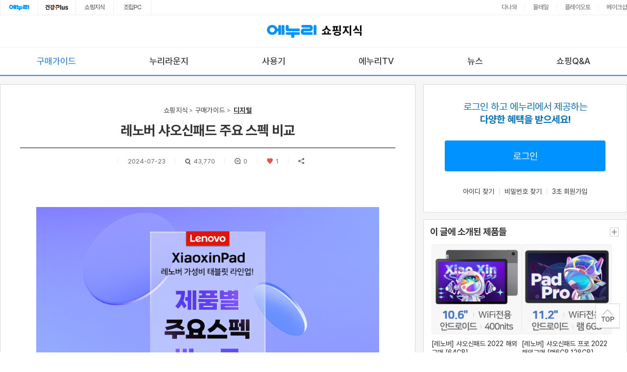

--- FILE ---
content_type: text/html;charset=UTF-8
request_url: https://www.enuri.com/knowcom/detail.jsp?kbno=3592028&bbsname=news&cateno=&page=1
body_size: 22638
content:
<!doctype html> 
<html lang="ko">
<head>
<meta http-equiv="X-UA-Compatible" content="IE=edge" />
<meta charset="utf-8">
<title>레노버 샤오신패드 주요 스펙 비교 - 에누리 쇼핑지식 구매가이드</title>
<meta name="robots" content="index,follow" />
<meta name="viewport" content="width=device-width, initial-scale=1.0">
<meta name="title" content="레노버 샤오신패드 주요 스펙 비교 - 에누리 쇼핑지식 구매가이드">
<meta name="description" content="레노버 라인업별 스펙 비교!. 구매가이드 확인하고 에누리에서 최저가로 구매해보세요.">
<meta name="Keywords" content="XiaoxinPad,샤오신패드 플러스 2021,샤오신패드 프로 2021,샤오신패드 프로 12.6,샤오신패드 2022,샤오신패드 프로 2022,샤오신패드 플러스 2023,샤오신패드 프로 2023 12.7,샤오신패드 2024,레노버 샤오신패드,xiaoxinpad,레노버 xiaoxinpad">
<meta property="og:title" content="레노버 샤오신패드 주요 스펙 비교 - 에누리 쇼핑지식 구매가이드">
<meta property="og:description" content="레노버 라인업별 스펙 비교!. 구매가이드 확인하고 에누리에서 최저가로 구매해보세요.">
<meta property="og:image" content="https://storage.enuri.info/pic_upload/enurinews/2024/m1_2024723155726.png">
<meta property="og:url" content="https://www.enuri.com/knowcom/detail.jsp?bbsname=guide&kbno=3592028&cateno=3">
<meta property="dable:item_id" content="3592028">
<meta property="dable:title" content="레노버 샤오신패드 주요 스펙 비교"> 
<meta property="dable:image" content="https://storage.enuri.info/pic_upload/enurinews/2024/m1_2024723155726.png">
<meta property="dable:author" content="운영자(기니피그)">
<meta property="article:section" content="guide">
<meta property="article:published_time" content="2024-07-23 15:57:34.0">
<link rel="canonical" href="https://www.enuri.com/knowcom/detail.jsp?kbno=3592028&bbsname=guide&cateno=3"/>
<link rel="alternate" media="only screen and (max-width: 640px)" href="https://m.enuri.com/knowcom/detail.jsp?kbno=3592028&bbsname=guide&cateno=3"/>
<link rel="shortcut icon" href="https://img.enuri.info/images/layout/favicon_enuri_knowcom.ico">
<script type="text/javascript">
	var cpcKeyword = "갤럭시탭";
	var agent = "pc_o";
	var bbsNm = "guide";
</script>
<link rel="stylesheet" href="/css/slick.css" type="text/css">
<link rel="stylesheet" href="/css/knowcom/swiper.min.css" type="text/css">
<link rel="stylesheet" href="/css/knowcom/default.min.css?v=20250630" type="text/css">
<link rel="stylesheet" href="/css/knowcom/common.min.css?v=20251107" type="text/css">
<script type="text/javascript" src="/common/js/lib/jquery-1.9.1.min.js"></script>
<script type="text/javascript" src="/lsv2016/js/lib/jquery.lazyload.min.js"></script>
<script type="text/javascript" src="/js/classChange.js"></script>
<script type="text/javascript" src="/mobilefirst/js/lib/slick.min.js"></script>
<script type="text/javascript" src="/js/swiper.min.js"></script>
<script type="text/javascript" src="/js/flexibility.js"></script>
<script type="text/javascript" src="/knowcom/js/min/common.min.js?v=20251107"></script>
<link rel="stylesheet" href="/css/knowcom/view.min.css?v=20250910" type="text/css">
	<script type="text/javascript" src="/knowcom/js/min/right_wing.min.js?v=20250910"></script>
	<!-- Google tag (gtag.js) -->
<script async src="https://www.googletagmanager.com/gtag/js?id=G-G68WJJZZ6E"></script>
<script>
  window.dataLayer = window.dataLayer || [];
  function gtag(){dataLayer.push(arguments);}
  gtag('js', new Date());
  gtag('config', 'G-G68WJJZZ6E');
</script>
<script>
//Google Tag Manager 
(function(w,d,s,l,i){w[l]=w[l]||[];w[l].push({'gtm.start':
new Date().getTime(),event:'gtm.js'});var f=d.getElementsByTagName(s)[0],
j=d.createElement(s),dl=l!='dataLayer'?'&l='+l:'';j.async=true;j.src=
'https://www.googletagmanager.com/gtm.js?id='+i+dl;f.parentNode.insertBefore(j,f);
})(window,document,'script','dataLayer','GTM-KXJLQ9T');
// End Google Tag Manager 
</script>
<!-- Facebook Pixel Code -->
<script>
!function(f,b,e,v,n,t,s)
{if(f.fbq)return;n=f.fbq=function(){n.callMethod?
n.callMethod.apply(n,arguments):n.queue.push(arguments)};
if(!f._fbq)f._fbq=n;n.push=n;n.loaded=!0;n.version='2.0';
n.queue=[];t=b.createElement(e);t.async=!0;
t.src=v;s=b.getElementsByTagName(e)[0];
s.parentNode.insertBefore(t,s)}(window, document,'script',
'https://connect.facebook.net/en_US/fbevents.js');
fbq('init', '1448547908729774');
fbq('track', 'PageView');
</script>
<noscript><img height="1" width="1" style="display:none"
src="https://www.facebook.com/tr?id=1448547908729774&ev=PageView&noscript=1"
/></noscript>
<!-- End Facebook Pixel Code -->
<!-- Google tag (gtag.js) -->
<script async src="https://www.googletagmanager.com/gtag/js?id=G-FMR63PMJQ6"></script>
<script>
    window.dataLayer = window.dataLayer || [];
    function gtag(){dataLayer.push(arguments);}
    gtag('js', new Date());

    gtag('config', 'G-FMR63PMJQ6');
</script>

<!-- UXLOG 3.0 -->
<script type="text/javascript" src="/common/js/lib/jquery-ui.js"></script>
<script type="text/javascript" src="/common/js/lib/jquery.fileupload.js"></script>
<link rel="stylesheet" href="/css/knowcom/write_m.min.css?v=20250610" type="text/css">
<script type="text/javascript" src="/mobilefirst/js/lib/kakao.min.js"></script>
<script type="text/javascript" src="/js/clipboard.min.js"></script>
<script type="text/javascript">
	Kakao.init('5cad223fb57213402d8f90de1aa27301');
	var IMG_ENURI_COM = "https://img.enuri.info";
	var $replyCurTarget;
</script>
<script type="text/javascript" src="/knowcom/js/min/detail2.min.js?v=20250610"></script>
	<script type="text/javascript" src="/knowcom/js/min/detail.min.js?v=20250910"></script>
<script>
	// 상세비교로그 
	insertLog(35219);
	// 상세페이지 개별로그
	var bbsName = 'guide';
	
	if(bbsName == "news"){
		insertLog(16533);
		insertLog_modelno(16533,3592028);
	}else if(bbsName == "guide"){
		insertLog(16538);
	}else if(bbsName == "review"){
		insertLog(16543);
	}else if(bbsName == "nuri"){
		insertLog(16547);
	}else if(bbsName == "enuritv"){
		insertLog(16552);
	}else if(bbsName == "qna"){
		insertLog(16643);
	}
	
	function fn_resize(obj){
		var osType = $("#osType").val();
		var windowsize = window.innerWidth;
		var sWidth = obj.naturalWidth;
		var sHeight = obj.naturalHeight;
		if(osType !="PC"){		
			if(sWidth > windowsize){
				obj.width = windowsize - 32;
				$(obj).css("height","100%");
				$(obj).css("width","100%");
			}
		}else{
			// PC
			if(sWidth > windowsize){
				obj.width = "814";
			}
		}
	}
</script>
</head>
<body class="pc_o">
	<div class="wrap" id="SubWrap">
		<!-- header -->
		<!-- Google Tag Manager (noscript) -->
<noscript><iframe src="https://www.googletagmanager.com/ns.html?id=GTM-KXJLQ9T"
height="0" width="0" style="display:none;visibility:hidden"></iframe></noscript>
<!-- End Google Tag Manager (noscript) --><script>
(function(i,s,o,g,r,a,m){i['GoogleAnalyticsObject']=r;i[r]=i[r]||function(){
	(i[r].q=i[r].q||[]).push(arguments)},i[r].l=1*new Date();a=s.createElement(o),
	m=s.getElementsByTagName(o)[0];a.async=1;a.src=g;m.parentNode.insertBefore(a,m)
	})(window,document,'script','//www.google-analytics.com/analytics.js','ga');
	
		ga('create', 'UA-112391486-1', 'auto');
	</script>
<script type="text/javascript">
var isSnsMember = false;
var isCertifiedUser = false;
var ostype = "pc_o";
var today = 20251111;
</script>
<div id="nonbanking_site1" style="font-size:8pt;width:131px; height:211px; position:absolute;  top:45px; z-index:10003; display:none; overflow:hide; " onMouseOver="showNonbanking_site();"  onmouseout="hideNonbanking_site();"></div>
<script type="text/javascript" src="/common/js/function.js?v=20170624"></script>
<!-- 로그인레이어 -->
<div id="divLoginLayer" style="display:none;position:absolute;z-index:99997;"></div>

<script src="/login/Inc_LoginTop_2015.js?v=20200714"></script><!-- 로그인레이어 -->

<link rel="stylesheet" href="/css/com.simple.header.css?v=20250616" type="text/css">

<!-- FRONT-1480 쇼핑지식 GNB 변경-->
<div class="header-affiliate ty_wide">
    <div class="header-affiliate__inner cont__inner">
        <ul class="com_head__tab_fam">
            <li><a href="/" aria-label="에누리 홈으로 이동" class="link-enuri" onclick="insertLog(21008);" target="_blank">에누리홈</a></li>
            <li><a href="/healthy/index.jsp" aria-label="건강플러스 전문관으로 이동" class="link-health" onclick="insertLog(34584);" target="_blank">건강plus</a></li>
            <li><a href="/knowcom/index.jsp" aria-label="쇼핑지식으로 이동" onclick="insertLog(21013);">쇼핑지식</a></li>
            <li><a href="/partner/epcgateway.jsp" aria-label="조립PC로 이동" rel="nofollow" onclick="insertLog(21010);" target="_blank">조립PC</a></li>
        </ul>
        <ul class="affiliate__list">
            <li><a href="https://www.danawa.com/?_OC_=enuri&logger_kw=enuri&utm_source=enuri&utm_medium=gnb&utm_campaign=cowave" target="_blank" onclick="insertLog(30132);" title="클릭시 새창으로 연결됩니다.">다나와</a></li>
            <li><a href="https://post.malltail.com/?utm_source=onsite&utm_medium=top_gnb&utm_campaign=enuri" target="_blank" onclick="insertLog(30133);" title="클릭시 새창으로 연결됩니다.">몰테일</a></li>
            <li><a href="https://www.plto.com/?utm_source=enuri&utm_medium=referral&utm_campaign=home&utm_content=top_gnb" onclick="insertLog(30134);" target="_blank" title="클릭시 새창으로 연결됩니다.">플레이오토</a></li>
            <li><a href="https://www.makeshop.co.kr/?utm_source=onsite&utm_medium=top_gnb&utm_campaign=enuri" target="_blank" onclick="insertLog(30135);" title="클릭시 새창으로 연결됩니다.">메이크샵</a></li>
        </ul>
    </div>
</div>
<!-- // -->	
<li style="display:none;"><iframe id="frmMainLogin" name="frmMainLogin" src="about:blank" frameborder="0" style="width: 100px; height: 20px; overflow: hidden; margin-top: 5px;" scrolling="no" onload="this.style.display=''"></iframe></li>

<div class="header">
		<div class="enuribi border-box">
			<a href="/Index.jsp?freetoken=main" class="visible-sm enuri-logo" aria-label="에누리 가격비교 홈으로 이동">EnuriHome</a>
			<a href="/knowcom/index.jsp" onclick="insertLog(21015)" aria-label="에누리 가격비교 쇼핑지식 홈으로 이동" class="knowcom-logo">쇼핑지식</a>
			<button class="mymenu visible-sm" onclick="CmdRightLogin_m('2')" aria-label="my쇼핑지식으로 이동">MY</button>
		</div>
		<!-- gnb_area --> 
		<div id="topFix" class="gnb_area hidden-sm">
			<div class="fade prev"></div>
			<div class="fade next"></div>
			<div class="gnb_inner">
				<ul class="">
		<li id ="slide1" class=" on"><a href="/knowcom/guide.jsp" onclick="insertLog(21018);">구매가이드</a></li>
					<li id ="slide3" class=""><a href="/knowcom/board.jsp?bbsname=nuri" onclick="insertLog(34251);gtag('event', 'gnb', {'event_category': 'shoppingknow', 'event_label': 'tab_nurilounge'});">누리라운지</a></li>
					<li id ="slide2" class=""><a href="/knowcom/board.jsp?bbsname=review" onclick="insertLog(21019);">사용기</a></li>
					<li id ="slide4" class=""><a href="/knowcom/enuritv.jsp?bbsname=enuritv" onclick="insertLog(21021);">에누리TV</a></li>
					<li id ="slide0" class=""><a href="/knowcom/news.jsp" onclick="insertLog(21017);">뉴스</a></li>
					<li id ="slide7" class=""><a href="/knowcom/qna.jsp" onclick="insertLog(21024);">쇼핑Q&A</a></li>
				</ul>
			</div>
			<div class="swiper-scrollbar"></div>
			<script>
			var regExp = "";
			var gnbClass = "";

			
				gnbClass = "topFix";
			
				// gnb 플로팅
				$(function(){
				   var menupos = $("#"+gnbClass).offset().top;
				   $(window).scroll(function(){
						if($(window).scrollTop() >= menupos) {
							$("#"+gnbClass).css("position","fixed");
							$("#"+gnbClass).css("top","0");
							} else {
							$("#"+gnbClass).css("position","absolute");
							$("#"+gnbClass).css("top","");
						}
				   });
				});	
			</script>
		</div>
		<!-- //gnb_area -->
	</div>
	<!-- //header --><!-- //header -->
		<input id="sUserid" name="sUserid" type="hidden" value="">
		<input id="curbbsname" type="hidden" value="guide">
		<input id="curcateno" type="hidden" value="3">
		<input id="curkbno" type="hidden" value="3592028">
		<input id="curktwno" type="hidden" value="0">
		<input id="curreplypage" type="hidden" value="1">
		<input id="curidx" name="idx" type="hidden" value="0">
		<input id="curnotice" type="hidden" value="">
		<input id="curcate" type="hidden" value="3">
		<input id="osType" type="hidden" value="PC">
		<input id="curfaqtype" type="hidden" value="0">
		<input id="curfaqseq" type="hidden" value="0">
		<input id="curpage" type="hidden" value="1">
		<input id="strMobile" type="hidden" value="">
		<!-- container -->
		<div class="container" id="container">
			<div class="section">
				<!-- contents -->
				<div class="contents is-awaiting">
					<!-- column_left -->
					<div class="column_left"> 
						<!-- 기사 CONTAINER -->
						<div class="grid_box view_container">
							<!-- 헤드라인 -->
							<div class="v_head">
								<ul class="page_breadcrumb hidden-sm">
									<li><a href="/knowcom/index.jsp">쇼핑지식</a></li>
									<li><a href="/knowcom/guide.jsp?bbsname=guide">구매가이드</a></li>
									<li>	
										<a href="/knowcom/guide.jsp?bbsname=guide&cateno=3" class="current">디지털</a>
										</li>
									</ul>
								<h1 class="news_tit">레노버 샤오신패드 주요 스펙 비교</h1>
								<ul class="news_info">
									<li>
											<div class="btnlay nopc">
												<button type="button" class="btn" onclick="funcBlock(3592028);">해당글 차단하기</button>
												<button type="button" class="btn" onclick="singoLayer(3592028);">작성자 신고하기</button>
											</div>
										</li>
									<li><p class="date">2024-07-23</p></li>
									<li><p class="vnum"><i>조회 : </i><em>43,770</em></p></li>
									<li><p class="reply"><i>댓글 : </i>0</p></li>
									<li><p class="like"><i>추천 : </i>1</p></li>
									
									<li><p class="share"><i>공유</i></p></li>
									</ul>
							</div>
							<form method='post' id='frmview' target='iframeDel'>
								<input type='hidden' id='kb_no' name='kbno' value="3592028">
								<input type='hidden' id='sType' name='sType'>
								<input type='hidden' id='kkcode' name='kkcode' value="10">
								<input id="bbsname" type="hidden" name='bbsname' value="guide">
								<input id="ireplyKbno" name="ireplyKbno" type="hidden" value="0">
								<input id="curfaqtype"  name="faqtype" type="hidden" value="0">
								<input id="curfaqseq" name="faqseq" type="hidden" value="0">
								<div id="boardDelLayer" class="smallbox boarddel">
									<h5>
										비밀번호 입력 <a href="javascript:///" class="btnclose" onclick="onoff('boardDelLayer'); return false;">닫기</a>
									</h5>
									<div class="inner">
										<p class="pw">비밀번호를 입력하세요</p>
										<p class="pw ag" style="display: none;" id="pw_mag">정확한 비밀번호를 입력하세요</p>
										<!-- 잘못 입력시 p class="pw ag" 추가 -->
										<p id="pw_dialog">
											<input type="password" id="txt_pass" name="txt_pass" onkeyup="if(event.keyCode == 13) {fn_delFlag();return false;}"><a class="btn_bu" onclick="fn_delFlag(); ">확인</a>
										</p>
									</div>
								</div>
							</form>
							<!-- //헤드라인 -->

							<!-- 컨텐츠 -->
							<div class="b_content is-awaiting">
								<!-- 기사내용 -->
								<div class="v_article jodit-context"  itemprop="articleBody">

									<!-- 리뷰상품 = 리뷰게시판 노출 -->
									<div class="v_review_prod" style="display: none;"></div>
									<!-- //리뷰상품 = 리뷰게시판 노출 -->

									<!-- 기사상단배너 = 누리게시판 노출 -->
									<div class="v_top_banner" style="display: none;"></div>
									<!-- //기사상단배너 = 누리게시판 노출 -->

									<!-- URL 목록 = 특가게시판 노출 -->
									<ul class="v_url_list" style="display: none;">
									</ul>
									<!-- //URL 목록 = 특가게시판 노출 -->

									<p><div style="text-align: center;" align="center"><br></div><p></p><center style="text-align: right;"><div style="text-align: center;" align="center"><br></div>
<div style="text-align: center;" align="center"><img src="http://storage.enuri.info/pic_upload/enurinews/tempImages/smart/202508/110111_MAIN2.png" alt="레노버 샤오신패드 제품별 주요스펙 비교" usemap="#1"></div>
<map name="1">
  <area href="https://www.enuri.com/detail.jsp?modelno=63523584" shape="rect" coords="116,629,294,765" target="_blank">
  <area href="https://www.enuri.com/detail.jsp?modelno=117930733" shape="rect" coords="294,628,472,766" target="_blank">
  <area href="https://www.enuri.com/detail.jsp?modelno=70235700" shape="rect" coords="476,629,649,766" target="_blank">
  <area href="https://www.enuri.com/detail.jsp?modelno=70235702" shape="rect" coords="120,1369,298,1507" target="_blank">
  <area href="https://www.enuri.com/detail.jsp?modelno=79599000" shape="rect" coords="302,1371,469,1507" target="_blank">
  <area href="https://www.enuri.com/detail.jsp?modelno=101717458" shape="rect" coords="477,1369,648,1508" target="_blank">
  <area href="https://www.enuri.com/detail.jsp?modelno=99749728" shape="rect" coords="117,2104,294,2238" target="_blank">
  <area href="https://www.enuri.com/detail.jsp?modelno=101740138" shape="rect" coords="298,2105,474,2241" target="_blank">
  <area href="https://www.enuri.com/detail.jsp?modelno=109501841" shape="rect" coords="474,2102,650,2241" target="_blank">
  <area href="https://www.enuri.com/detail.jsp?modelno=113079936" shape="rect" coords="118,2911,383,3044" target="_blank">
  <area href="https://www.enuri.com/detail.jsp?modelno=127038666" shape="rect" coords="386,2911,650,3046" target="_blank">
  <area href="https://www.enuri.com/detail.jsp?modelno=137017156" shape="rect" coords="118,3640,294,3776" target="_blank">
  <area href="https://www.enuri.com/detail.jsp?modelno=137019306" shape="rect" coords="296,3640,471,3776" target="_blank">
  <area href="https://www.enuri.com/detail.jsp?modelno=137025324" shape="rect" coords="473,3640,651,3778" target="_blank">

  </map>
</center><div style="text-align: center;" align="center"><br></div><div style="text-align: center;" align="center">출처: (주) 커넥트웨이브 다나와</div>

<div style="text-align: center;" align="center"><br></div><div style="text-align: center;" align="center"><br></div><div style="text-align: center;" align="center"><br></div>


<div style="text-align: center;"><br></div><br></p>
									</div>
								<!-- 기사내용 -->
								<!-- 관련상품 -->
								<!-- //관련상품 -->

								<!-- 20190702 : SR#34676 연관구매가이드 리스트 추가 -->
							<!-- 연관가이드 PC 슬라이드형태 -->
							<div class="guide_related" style="display: none">
								<h2 class="tit">연관 가이드
									<div class="nav_more hidden-sm">
										<span class="figure">
										</span>
										<span class="btns_more">
											<a href="javascript:///" class="btn_prev">이전</a>
											<a href="javascript:///" class="btn_next">다음</a>
										</span>
									</div>
								</h2>
								<div class="related_area">
									<ul class="pro_list">
									</ul>
									<div class="dotarea">
									</div>
								</div>
								</div>
							<!-- // 20190702 : SR#34676 연관구매가이드 리스트 추가 -->

							<!-- doc/143345 : 240418 : 상품 영역 추가 -->
							<div class="related-goods visible-sm">
								<div class="inner_zone">
									<div class="headzone">
										<h3 class="title"><!-- 지금 급락한 인기상품/이 글에 소개된 제품들 --></h3>
										<!-- <a href="javascript:///" class="btn_more">인기상품 더보기</a> -->
									</div>
									<div class="related-goods__list">
										<ul class="relGoodsList"></ul>
									</div>
								</div> 
							</div>

							<script>
var strMobile = '';
$(document).ready(function() {
	var bbsName = $('#curbbsname').val();
	var cateno = $('#curcateno').val();
	var route = "pc_o";
	var kbno = $("#curkbno").val() !== undefined ? $("#curkbno").val() : 0;
	
	if(bbsName=="enuritv" || bbsName=="nurigo"){
		cateno = '0'
	}
	
	// common.js 에 있는 get_Cpc_Ads_Keyword 함수가 실행 된 후에 powerLink 함수 실행
	get_Cpc_Ads_Keyword(bbsName, cateno, "L", kbno).then(function (keyword){ 
		if(keyword.length > 0 && keyword != ""){
			powerLink(keyword, route);
		}
	});
});

function powerLink(keyword, route){
	var linkArray = keyword.split(',');
	
	if(route == "mobile"){ // 접속 기기가 모바일인가
		if(strMobile == '_APP'){ // 모바일 앱/웹 구분
			route = 'mo';
		}else{
			route = 'mw';			
		}
	}else{
		route = 'pc';
	}
	// 많은 키워들 중 하나를 랜덤으로 택해서 view에 보여 줘야 하므로 키워드 수만큼 랜덤 value 생성
	var randVal = Math.floor(Math.random() * linkArray.length);
	var keyParam = encodeURIComponent(linkArray[randVal]); //iE 용 인코딩
	 
	$.ajax({
		url : "/lsv2016/ajax/connectApiPowerlink.jsp?type=CONTENT&keyword=" + keyParam + "&device="+route,
		dataType : "json",
		success : function(data){
			// 모바일 일시 4개만 보여주고 pc일 시 6개 보여줌
			var linkCount = route == "mo" ? 4 : 6; 
			var linkHtml = "";
			
			// 파워링크 마크업
			$.each(data.ads, function(j,v){ 
				if(j < linkCount){
					linkHtml += "<li>";
					linkHtml += "    <a href='"+ v.clickUrl +"' target='_blank' rel='sponsored'>";
					if(v.hasOwnProperty('imageExtension')){
						linkHtml += "    <span class='ad_thumb'><img src='"+ v.imageExtension.imageUrl +"' alt='"+ v.headline +"'></span>";
					}
					linkHtml += "		 <span class='ad_info'>";
					linkHtml += "            <span class='ad_info_nm'>"+ v.headline;
					if(v.naverPayIconType == 1){
						linkHtml += "            <i class='ico_npay'>네이버페이</i>";
					}else if(v.naverPayIconType == 2){
						linkHtml += "            <i class='ico_npay plus'>네이버페이 플러스</i>";
					}
					linkHtml += "            </span>";
					linkHtml += "            <span class='ad_info_url'>"+ v.displayUrl +"</span>";
					linkHtml += "            <span class='ad_info_txt'>"+ v.description+"</span>";
					linkHtml += "        </span>";
					linkHtml += "    </a>";								
					linkHtml += "</li>";
				} else{
					return false;
				}
			});
			$('#naver_power_link').append(linkHtml);
			if(data.ads != null && data.ads.length > 0) $('#detail_powerlink').show();
		}, 
		complete : function(){
			var $adPwl = $(".ad_powerlink");
			// 모바일 모드에서만 실행
			if(route == 'mw' || route == 'mo'){ 
				$adPwl.addClass("mobile");
			}
		}
	});
}

</script>
<!-- 200102 SR#37608 파워링크 추가-->
<div class="comm_ad ad_powerlink" id="detail_powerlink" style="display:none;">
	<div class="comm_ad_tit">
		<em>파워링크</em>
	</div>
	<div class="comm_ad_list ad_link">
		<ul id="naver_power_link">
		
		</ul>
	</div>
</div>
<!-- // 파워링크-->		
<!-- 기사추천/공유/신고 -->
								<div class="news_utility">
									<div class="btn_group btn_group-left">
									<button type="button" class="btn_like on" id="btnLike" onclick="setLike('PC','3592028');"><span class="r_num">1</span></button>
									<button type="button" class="btn_reply"><span>댓글</span></button>
									</div>
									<div class="btn_group btn_group-right">
										<button type="button" class="btn_share btn share" !onclick="$('.com__share_wrap').fadeIn(150); return false;"><span>공유</span></button>
										<div type="button" class="btn_declare" >
												<span>신고</span>
												<div class="btnlay">
													<button type="button" class="btn" onclick="singoLayer(3592028);">게시글 신고하기</button>
													<button type="button" class="btn" onclick="singoLayer(3592028);">작성자 신고하기</button>
												</div>
											</div>
											<button type="button" class="btn_list"  onclick="location.href='/knowcom/guide.jsp?bbsname=guide&cateno=3&page=1'"><span>목록</span></button>
									</div>
								</div>
								<!-- //기사추천/공유/신고 -->
								<!-- 다음글/이전글 -->
								<div class="news_pager" style="display: none;">
									<ul>
										<li class="prev" id="li_prev"></li>
										<!-- 	<li class="bin hidden-sm"><i class="stripe_pc ico toggle"></i></li> -->
										<li class="next" id="li_next"></li>
									</ul>

								</div>
								<!-- //다음글/이전글 -->

								<!-- 다른글/인기게시글 = 특가게시판 노출 -->
								<div class="other_article">
								<div id="po_article" class="oa_box">
										<div class="tit"><span class="name">구매가이드</span>
											인기 게시글
										</div>
										<ul class="a_list">
										</ul>
									</div>
								<div class="oa_box">
										<div class="ad_shopping_area" id="cpcCoupang" style="display:none"><!-- 썸네일 있을 때 : "inc_img" -->
											<div class="tit"><em>오늘 봐야 할 추천상품</em><span class="sr-only">광고</span></div>
											<div class="ad_shopping_area_wrap">
												<ul>
												</ul>
											</div>
										</div>
									</div>
								</div>
								<!-- //다른글/인기게시글 = 특가게시판 노출  -->
								<div class="video_box vb1">
									<div class="video_head"></div>
									<!-- tv_hit_list -->

									<div class="tv_hit_list">
										<ul>
										</ul>
									</div>
									<!-- tv_hit_list -->
								</div>
								<!-- //video_box vb1 -->

								<!-- video_box vb2 -->
								<div class="video_box vb2">
									<div class="video_head"></div>
									<!-- tv_hit_list -->
									<div class="tv_hit_list">
										<ul>

										</ul>
									</div>
									<!-- tv_hit_list -->
								</div>

								<!-- 댓글 영역 -->
								<div class="reply_area reply_v2" id="reply_area">
									<!-- 댓글 이미지 -->
									<form id="form_img" method="post" enctype="multipart/form-data" style="display: none;" onsubmit="return false;">
										<input type="file" id="file_img_url" name="file_img_url" accept="image/*" />
									</form>

									<!-- 댓글 작성 -->
									<div class="write_reply">
										<div class="tit">전체 댓글
											<span class="reply_count"></span>
										</div>

										<div class="writing">
										<div class="txt_area">
												<textarea rows="4" cols="50" maxlength="1000" id="replyContents" name="" placeholder="의견을 남기시려면 로그인이 필요합니다." onclick="replyClick();vOnoff=true;" onblur="vOnoff=false;"></textarea>
												<p class="curr"><span id="word_num">0</span>/1,000</p>
											</div>
											<div class="write_tools">
                                            <span class="loader-img"></span>
                                            <div class="img_area">
												<!-- 비밀댓글 버튼 추가, 선택시 .checked -->
                                            	<button class="btn_load_img" onclick="addReplyImg(event);"><span class="txt_btn">이미지 첨부</span></button>

                                                <!-- 이미지 정보 표시 영역 -->
                                                <span class="box_info_img" style="display:none">
                                                    <span class="txt_info" style="display:none">
                                                    	<span class="reply_img_url"></span>
                                                    	<input type="hidden" class="reply_img_url_path" />
                                                        <span class="btn__delete" onclick="removeReplyImg($(this));">삭제</span>
                                                    </span>
                                                </span>
                                            </div>
                                            <a class="btn_register" id="replyInsert" href="javascript:;" onclick="setReply('', 3592028,0,'insert','guide',$(this),3592028,0,0);">등록</a>
											</div>
										</div>
									</div>
									<!-- //댓글 작성 -->

									<!-- 댓글 정렬 방법 -->
									<div class="sort_opt_reply">
										</div>
									<!-- //댓글 정렬 방법 -->

									<!-- 댓글 뷰 -->
									<div class="view_reply">
										<ul class="list">

										</ul>
									</div>
									<!-- 댓글 뷰 -->

									<!-- PC용 페이징 -->
									<div class="pagingpc_area hidden-sm">
										<ul class="paging">
										</ul>
									</div>
									<!-- //PC용 페이징 -->

									<!-- 모바일용 페이징 -->
									<div class="pagingmb_area visible-sm">
									</div>
									<!-- //모바일용 페이징 -->

								</div>
								<!-- //댓글 영역 -->
								</div>
							<!-- //컨텐츠 -->
						</div>
						<!-- //기사 CONTAINER -->
						
						<script type="text/javascript" src="/enuripc/js/bluebird.min.js"></script>
<script type="text/javascript">
var strMobile = '';

$(document).ready(function() {
	var route = "pc_o";
	var bbsName = $('#curbbsname').val();
	var cateno = $('#curcateno').val();
	var kbno = $("#curkbno").val() !== undefined ? $("#curkbno").val() : 0;
	
	if(bbsName=="enuritv" || bbsName == "nurigo"){
		cateno = '0'
	}
	
	// common.js 에 있는 get_Cpc_Ads_Keyword 함수가 실행 된 후에 powerShoping 함수 실행
	get_Cpc_Ads_Keyword(bbsName, cateno, "S", kbno).then(function (keyword){ 
		if(keyword.length > 0 && keyword != ""){
			powerShoping(keyword, route);
		}
	});
});

function powerShoping(keyword, route){
	var shopingArray = keyword.split(',');
	
	if(route == 'mobile'){ 
		if(strMobile == '_APP'){
			route = 'mo';
		}else{
			route = 'mw';			
		}
 	} else {
		route = 'pc';
	}
	
	// 많은 키워드 중 하나를 랜덤으로 택해서 view에 보여 줘야 하므로 키워드 수만큼 랜덤 value 생성
	var randVal = Math.floor(Math.random()*(shopingArray.length)); 
	// iE 용 인코딩
	var keyParam = encodeURIComponent(shopingArray[randVal]); 
	
	$.ajax({
		url:"/lsv2016/ajax/connectApiNaverShop.jsp?type=CONTENT&keyword="+ keyParam +"&device="+route,
		dataType:"json",
		success:function(data){
			var shopingHtml = "";
			var mobileMargin ="style='margin-right: 10px;'";
			
			$.each(data.ads, function(i,v){ 
				// 5개 파워 쇼핑 마크업
				if(i < 5 ){
					shopingHtml += "<li class='swiper-slide' ";
					if(route == 'mo'){
						shopingHtml += mobileMargin;
					} 
					shopingHtml += ">";
					shopingHtml += "	<a href='"+ v.clickUrl +"' target='_blank' rel='sponsored'>";
					shopingHtml += "		<span class='ad_thumb'><img src='" + v.imageUrl + "' alt='"+ v.productTitle +"'></span>";
					shopingHtml += "		<div class='ad_info_shop'>";
					if(v.naverPayIconType && v.naverPayIconType>0) {
						if(v.naverPayIconType == 1) {
							shopingHtml += "	<em class=\"ad_type_npay\">";
						} else if(v.naverPayIconType == 2) {
							shopingHtml += "	<em class=\"ad_type_npay_plus\">";
						}
					}
					shopingHtml += v.mallName;
					if(v.naverPayIconType && v.naverPayIconType>0) {
						shopingHtml += "				</em>";
					}
					shopingHtml += "		</div>";
					shopingHtml += "		<div class='ad_info'>";
					shopingHtml += "			<span class='ad_info_nm'>"+ v.productTitle +"</span>";
					shopingHtml += "			<span class='ad_info_price'>";
					shopingHtml += "				<em>"+v.minPrice.toLocaleString()+"</em>원";
					shopingHtml += "			</span>";
					shopingHtml += "		</div>";
					shopingHtml += "		<div class='ad_info_delivery'>";
					shopingHtml += "			<span class='delivery-fee'>"+ v.deliveryView +"</span>";
					if(v.installation != null && v.installation != ""){
						shopingHtml += "		<span class='installation-fee'>"+ v.installation +"</span>";
					}
					shopingHtml += "		</div>";
					shopingHtml += "	</a>";
					shopingHtml += "</li>";
				}
			});
			$('#naver_power_shoping').append(shopingHtml);
			
			if(data.ads != null && data.ads.length > 0){
				$("#detail_powershopping").show();
			}
		},
		complete: function(){
			var $ad = $(".ad_powershopping");
			
			// 모바일 모드에서만 실행
			if ( route == 'mw' || route == 'mo'  ){ 
				$ad.addClass("mobile").find(".comm_ad_list").addClass("swiper-container");
				var mySwiper = new Swiper('.ad_powershopping .swiper-container', {
					scrollbar: '.ad_powershopping .swiper-scrollbar',
					scrollbarHide: false,
					slidesPerView: 'auto',
					centeredSlides: false,
					spaceBetween: 16,
					grabCursor: true
				});
			}
		}
	});
}

</script>

<!-- 200102 SR#37608 네이버 파워쇼핑 추가 -->
<div class="comm_ad ad_powershopping" id="detail_powershopping" style="display:none;" >
	<div class="comm_ad_tit">
		<em>이런 상품 어때요?</em>
		<span class="sr-only">광고</span>
	</div>
	<div class="comm_ad_list ad_goods">
		<ul id="naver_power_shoping" class="swiper-wrapper">
			<!-- 광고 상품 1개  x 5 반복 -->
			<!-- // -->
		</ul>
		<div class="swiper-scrollbar"></div>
	</div>							
</div>
<!-- // 네이버 파워쇼핑 추가 -->					
<!-- 180222 게시판 리스트 노출 pc용 추가 -->
						<div class="grid_box otherbd_box hidden-sm" style="margin-top: 20px;">
							<h2 class="tit"><b>구매가이드</b> 다른 글</h2>
							<!-- review_list -->
							<ul class="review_list">
							</ul>
							<!-- //review_list -->
						</div>
						<!-- //180222 게시판 리스트 노출 pc용 추가 -->


						<!-- 180222 게시판 리스트 노출 mobile용 추가 -->
						<div class="otherbd_box visible-sm" id = "m_otherbd_box" style="margin-top:10px;">
							<h2 class="tit"><b>구매가이드</b>의 다른 글</h2>
							<div class="case_inner">
								<!-- story_list -->
								<ul class="story_list">
								</ul>
								<!-- //story_list -->
							</div>
						</div>
						<!-- //180222 게시판 리스트 노출 mobile용 추가 -->
					</div>
					<!-- //column_left -->

					<!-- column_right 중간사이즈PC용 우측윙 -->
				<div class="column_right visible-md">
					<!-- memb_area ty_logout -->
					<div class="grid_box memb_area ty_logout">
						<div class="memb_inner">
							<p class="exp">로그인 하고<br /><b>다양한 혜택을 받으세요!</b></p>
							<a href="/member/login/login.jsp?rtnUrl=https%3A%2F%2Fwww.enuri.com%2Fknowcom%2Findex.jsp&cmdtype=" class="btn_login">로그인</a>
							<ul class="logout-menu">
								<li><a href="/member/login/find_id_pw.jsp?tab=id" onclick="fnGoMemberOnKnowbox(1);">아이디 찾기</a></li>
								<li><a href="/member/login/find_id_pw.jsp?tab=pw" onclick="fnGoMemberOnKnowbox(2);">비밀번호 찾기</a></li>
								<li><a href="/member/join/join.jsp" onclick="fnGoMemberOnKnowbox(3);">3초 회원가입</a></li>
							</ul>
						</div>
					</div>
					<!-- //memb_area -->
					</div>
				<!-- column_right -->

				<!-- column_right 큰사이즈PC용 우측윙 -->
				<div class="column_right visible-lg">
					<h2 class="sr-only">쇼핑지식 인기글</h2>
					<!-- memb_area ty_logout -->
					<div class="grid_box memb_area ty_logout" >
						<div class="memb_inner">
							<p class="exp">로그인 하고 에누리에서 제공하는<br /><b>다양한 혜택을 받으세요!</b></p>
							<a href="/member/login/login.jsp?rtnUrl=https%3A%2F%2Fwww.enuri.com%2Fknowcom%2Findex.jsp&cmdtype=" class="btn_login">로그인</a>
							<ul class="logout-menu">
								<li><a href="/member/login/find_id_pw.jsp?tab=id" onclick="fnGoMemberOnKnowbox(1);">아이디 찾기</a></li>
								<li><a href="/member/login/find_id_pw.jsp?tab=pw" onclick="fnGoMemberOnKnowbox(2);">비밀번호 찾기</a></li>
								<li><a href="/member/join/join.jsp" onclick="fnGoMemberOnKnowbox(3);">3초 회원가입</a></li>
							</ul>
						</div>
					</div>
					<!-- //memb_area -->
					<!-- doc/143345 : 240418 : 상품 영역 추가 -->
					<div class="grid_box related-goods is-awaiting">
						<div class="inner_zone">
							<div class="headzone">
								<h3 class="title"> 
									<!-- 지금 급락한 인기상품/이 글에 소개된 제품들 -->
								</h3>
								<!-- <a href="javascript:///" class="btn_more">인기상품 더보기</a> -->
							</div>
							<div class="related-goods__list">
								<ul class="relGoodsList"></ul>
							</div>
						</div> 
					</div>
					<!-- //  -->
					
					<div class="grid_box addshopping_conts--gallery is-awaiting" id="cpcCoupangRwTop" style="display:none">
						<!-- inner_zone -->
						<div class="inner_zone">
							<div class="headzone">
								<div class="title">
									오늘 봐야 할 추천상품
									<span class="sr-only">광고</span>
								</div>
							</div>
							<!-- peest_list -->
							<div class="peest_list">
								<ul class="cw_board">
								</ul>
							</div>
							<!-- //peest_list -->
						</div>
						<!-- //inner_zone -->
					</div>

					<!-- banner_rightsm 안씀 -->
					<!-- <div class="banner_rightsm st2" id="list_right_banner"></div>  -->
					<!-- //banner_rightsm -->

					<!-- video_cons -->
					<div class="grid_box video_cons is-awaiting" >
						<!-- inner_zone -->
						<div class="inner_zone">
							<div class="headzone">
								<h3 class="title">에누리TV</h3>
								<a href="/knowcom/enuritv.jsp" class="btn_more">더보기</a>
							</div>
							<!-- peest_list -->
							<div class="peest_list">
								<ul>
								</ul>
							</div>
							<!-- //peest_list -->
						</div>
						<!-- //inner_zone -->
					</div>
					<!-- //video_cons -->

					<!-- nuribd_conts -->
					<div class="grid_box nuribd_conts--thumb is-awaiting">
						<!-- inner_zone -->
						<div class="inner_zone">
							<div class="headzone">
								<h3 class="title">커뮤니티 인기글</h3>
								<a href="/knowcom/board.jsp?bbsname=nuri" class="btn_more">더보기</a>
							</div>
							<div class="peest_list">
								<ul class="cw_board">
								</ul>
							</div>
						</div>
						<!-- //inner_zone -->
					</div>
					<!-- //nuribd_conts--thumb -->

					<!-- mostview_cons -->
					<div class="grid_box mostview_cons is-awaiting" id="right_news" >
						<!-- inner_zone -->
						<div class="inner_zone">
							<div class="headzone">
								<h3 class="title">많이 본 뉴스</h3>
								<a href="/knowcom/news.jsp" class="btn_more">더보기</a>
							</div>
							<!-- peest_list -->
							<div class="peest_list">
								<ul class="picmost">
								</ul>
								<ul class="sprtxt_list">
								</ul>
							</div>
							<!-- //peest_list -->

						</div>
						<!-- //inner_zone -->
					</div>
					<!-- //mostview_cons -->

					<!-- mostview_cons -->
					<div class="grid_box mostview_cons is-awaiting" id="right_guide" style="display:none;">
						<!-- inner_zone -->
						<div class="inner_zone">
							<div class="headzone">
								<h3 class="title">BEST 구매가이드</h3>
								<a href="/knowcom/guide.jsp" class="btn_more">더보기</a>
							</div>
							<!-- peest_list -->
							<div class="peest_list">
								<ul class="picmost">
								</ul>
								<ul class="sprtxt_list">
								</ul>
							</div>
							<!-- //peest_list -->

						</div>
						<!-- //inner_zone -->
					</div>
					<!-- //mostview_cons -->

					<!-- review_conts -->
					<div class="grid_box review_conts" style="display:none;">
						<!-- inner_zone -->
						<div class="inner_zone">
							<div class="headzone">
								<h3 class="title">체험단 BEST리뷰</h3>
								<a href="/knowcom/exp.jsp?type=bbs" class="btn_more">더보기</a>
							</div>
							<!-- peest_list -->
							<div class="peest_list">
								<ul>

								</ul>
							</div>
							<!-- //peest_list -->
						</div>
						<!-- //inner_zone -->
					</div>
					<!-- //review_conts -->

					<!-- review_conts -->
					<div class="grid_box review_conts user is-awaiting" id="right_review" >
						<!-- inner_zone -->
						<div class="inner_zone">
							<div class="headzone">
								<h3 class="title">사용자 리뷰</h3>
								<a href="/knowcom/board.jsp?bbsname=review" class="btn_more">더보기</a>
							</div>
							<!-- peest_list -->
							<div class="peest_list">
								<ul>

								</ul>
							</div>
							<!-- //peest_list -->
						</div>
						<!-- //inner_zone -->
					</div>
					<!-- //review_conts -->

					<div class="grid_box todaypic_cons is-awaiting">
						<!-- inner_zone -->
						<div class="inner_zone">
							<div class="headzone">
								<h3 class="title">투데이 HOT CLIP</h3>
								<a href="/knowcom/news.jsp?cateno=5" class="btn_more">더보기</a>
							</div>
							<!-- peest_list -->
							<div class="peest_list" >
								<ul class="tpdaylist"></ul>
							</div>
							<!-- //peest_list -->
						</div>
						<!-- //inner_zone -->
					</div>

 
					<div class="grid_box addshopping_conts--list" id="cpcCoupangRwBottom" style="display:none">
						<!-- inner_zone -->
						<div class="inner_zone">
							<div class="headzone">
								<div class="title">오늘 봐야 할 추천상품</div>
							</div>
							<!-- peest_list -->
							<div class="peest_list">
								<ul class="cw_board">
								</ul>
							</div>
							<!-- //peest_list -->
						</div>
						<!-- //inner_zone -->
					</div>
					</div>
				<!-- //column_right --></div>
				<!-- //contents -->



				<!-- qna_area -->

				<!-- //qna_area -->
			</div>
		</div>
		<!-- //container -->
		<iframe id="iframeDel" name="iframeDel" title="레노버 샤오신패드 주요 스펙 비교" frameborder="0" scrolling="auto" marginheight="0" scrolltop="0" scrollleft="0" marginwidth="0" width="0" height="0" style="display:block"></iframe>

		<!-- footer PC사이즈 -->
		<meta name="format-detection" content="telephone=no">
<div id="sdulLoginAfterDiv" style="display:none;position:absolute;">
	</div>
<footer class="footer">
	<div class="footer_menu">
		<div class="container">
			<div class="footer_menu_list">
				<ul>
				<li class="visible_md"><a href="/etc/enuri_intro/Enuriintro.jsp" target="_top" onclick="insertLog(1059);">회사소개</a></li>
                    <li class="visible_md"><a href="/etc/provision.jsp" target="_top">이용약관</a></li>
                    <li class="visible_md"><a href="/etc/Secure.jsp" target="_top" onclick="insertLog(4555);"><strong>개인정보처리방침</strong></a></li>
                    <li class="visible_md"><a href="/etc/Duty.jsp" target="_top" onclick="insertLog(1064);">법적고지</a></li>
                    <li class="visible_md"><a href="/faq/Faq_List.jsp" target="_top">고객센터</a></li>
					<li class="visible_md"><a href="/ad" target="_new">광고센터</a></li>
                    <li class="visible_md"><a href="#" id="sdulogin" onclick="this.blur();insertLog(1062);GotoSDUL_Login();return false;">판매자SDU(L)</a></li>
                    <li class="visible_md"><a href="/etc/Site_map.jsp" target="_top" onclick="insertLog(1068);">사이트맵</a></li>
				</ul>
			</div>
		</div>
	</div>
	<div class="footer_cont">
		<div class="container">
            <div class="footer_wrap">
                <div class="footer_cont_left">
					<div class="footer-info__hosting">
	                    <b>에누리 호스팅서비스 제공 :</b> ㈜써머스플랫폼
	                </div>
					<div class="footer_info">
						<span class="f_info_item"><b>써머스플랫폼</b> <address>서울시 금천구 가산디지털2로 144, 현대테라타워 가산DK 17층</address></span>
						<span class="f_info_item"><b>대표이사 :</b> 김정남</span>
						<span class="f_info_item"><b>사업자등록번호 :</b> 206-81-18164</span>
						<span class="f_info_item"><b>통신판매신고 :</b> 2020-서울금천-1949호</span><br>
						<span class="f_info_item"><b>대표전화 :</b> 02-2062-3700</span>
						<span class="f_info_item"><b>팩스 :</b> 02-2062-3701</span>
						<span class="f_info_item"><b>문의 :</b> <a class="f_info_item--email" href="mailto:master@enuri.com">master@enuri.com</a></span>
					</div>
					<div class="footer_caution">㈜써머스플랫폼은 통신판매 정보제공자로서 통신판매의 거래당사자가 아니며, 상품의 주문/배송/환불에 대한 의무와 책임은 각 쇼핑몰(판매자)에게 있습니다.</div>
					<div class="footer_copyright">Copyright ⓒ SummercePlatform Inc. All rights reserved.</div>
				</div>
                <div class="footer_cont_right visible_md">
					<div class="appDown">
                        <div class="btn_openAappDownBox">
                            <span class="tx_tit">
                                <b>에누리 가격비교</b><br>앱 다운로드
                            </span>
                        </div>
						<div class="box_appDown">
							<div class="col_wrap">
								<div class="col hidden_xs col_12 appDown_info">
									<div class="col_wrap col_alignCenter col_contentBetween">
										<div class="col appDown_info_text">
											<a href="#" class="link_enuri">에누리 가격비교</a>
											<i class="icon_app_logo"></i>
											<div class="tx_wrap">
												<div class="tx_tit">에누리 가격비교</div>
												<div class="tx_desc">모바일로<br>더욱 특별해진 가격비교!</div>
											</div>
										</div>
										<div class="col appDown_info_qr">
											<i class="icon_qrcode"></i>
										</div>
									</div>
								</div>
								<div class="col col_xs_12 col_4 appDown_link">
									<div class="tx_tit">앱 다운로드</div>
									<a href="https://play.google.com/store/apps/details?id=com.enuri.android" class="btn_appDown_aos" target="_blank">구글 PLAY</a>
									<a href="https://itunes.apple.com/kr/app/enuli-gagyeogbigyo/id476264124?mt=8" class="btn_appDown_ios" target="_blank">애플 앱스토어</a>
								</div>
								<div class="col col_xs_12 col_8 appDown_sms">
									<div class="tx_tit">다운로드 SMS 보내기</div>
									<form name="form_send_appDown_link">
										<div class="input_wrap">
											<input type="text" title="휴대폰 번호 입력" name="phon_num" id="phone_footer" required="required" />
											<button type="button" class="btn_send" onclick="sendSms('footer');return false">전송</button>
										</div>
									</form>
									<div class="tx_caution">
										<ul>
											<li>앱 설치 페이지 주소를 무료 문자로 발송해 드립니다.</li>
											<li>입력하신 번호는 저장되지 않습니다.</li>
										</ul>
									</div>
								</div>
							</div>
						</div>
					</div>
				</div>
			</div>
		</div>
	</div>
</footer>
<!-- //footer PC사이즈 -->
<!-- pc용 top버튼 -->
<div class="gotop hidden-sm">
	<p class="top" style="display: block;"><a href="javascript:goFooterTop();">TOP</a></p>
</div>
<!-- //pc용 top버튼 -->
<script type="text/javascript" src="/m/include/js/login_bottom.js"></script>
<script type="text/javascript">

var footerAppYn = 'N';

//모바일 헤더,탑버튼 역스크롤
$(function(){
	var position = $(window).scrollTop();
	var el = {
		wrap : $(".wrap"), // 메인래퍼
		cont : $("#container"), // 메인컨텐츠
		btnQuick : $(".footer--com .newquick"), // 탑버튼
		gnb : $("#reverseTopFix") // GNB영역
	}
	
	var stickyGnb = function(){
		var $myScroll = $(window).scrollTop();
		
		if( $myScroll > el.cont.offset().top ){
			el.gnb.addClass("hide_top");
			el.btnQuick.addClass("scr_mode");
			$('.ico_nouri_lounge').hide();
			
			// GNB Sticky
			if( $myScroll > el.cont.offset().top ) 
				el.gnb.removeClass("hide_top").addClass("fixed_top");
			else 
				el.wrap.addClass("hide_top").removeClass("fixed_top");

			// 업다운 스크롤 체크
			if($myScroll > position)  
				el.wrap.addClass("scr_down").removeClass("scr_reset scr_up");
			else 
				el.wrap.removeClass("scr_down scr_reset").addClass("scr_up");
		}else{
			el.gnb.removeClass("fixed_top hide_top");
			el.btnQuick.removeClass("scr_mode");
			el.wrap.removeClass("scr_down scr_up");
			$('.ico_nouri_lounge').show()
		}
		position = $myScroll;
	};
		
	if(el.cont.length > 0) $(window).load(stickyGnb).scroll(stickyGnb);
})
<!-- //모바일용 gnb_area -->

$(window).scroll(function(){
	$(".TBtn").show();
    if ( $(window).scrollTop() < 50 ){
        $(".TBtn").hide();
    }
});
function goFooterTop(){
    $(window).scrollTop( 0 );
}
if (top.document.getElementById("gnbMenu")){
	document.getElementById("tblFooter").style.width = top.document.getElementById("gnbMenu").offsetWidth+"px";
}
var libType = function(){
    var rtn = "";
    if (typeof(Prototype) != "undefined" ){
        rtn = "PR"
    }else if(typeof(jQuery) != "undefined"){
        rtn = "JQ"
    }
    return rtn;
}

function commonAjaxRequest(url,param,callback){
    if (libType() == "PR"){
        var getInstProd = new Ajax.Request(
            url,
            {
                method:'post',parameters:param,onComplete:callback
            }
        );
    }else if(libType() == "JQ"){
        $.ajax({
            type: "POST",
            url: url,
            data: param,
            success: function(result){
                callback(result);
            }
        });
    }
}

function Cmd_Sitemap_All_Bottom(){
	top.CmdShowAllMenuHeader();
}

function GotoSDUL_Login(){
    function checkSdulLogin(originalRequest){
        var varReturn = (libType() == "PR" ? originalRequest.responseText : originalRequest).trim();
        switch (varReturn) {
            case "1": // sdu, 비회원도 여기로 들어옴
                Cmd_Login('sdu', '', 2);
                break;
            case "2": // sdul
                Cmd_Login('sdul', '', 2);
                break;
            case "24": // sdu, sdul 중복 회원
                Cmd_Login('choicesdu', '', 2);
                break;
            case "3": // sdul, sdul 회원 X
                Cmd_Login('member');
                break;
            case "4": // sdul
                Cmd_Login('sdu', '', 2);
                break;
            default:
                Cmd_Login('member');
                break;
        }
    }

	var url = "/include/ajax/AjaxSduLoginCheck.jsp";
	var param = "";

	commonAjaxRequest(url,param,checkSdulLogin);
}


//법적고지
function openRuleWrap(){
    var nowUrl = document.URL;
    var cssType = "";
    if(nowUrl.indexOf("/mobiledepart/") > -1)       cssType = "mobiledepart";
    else        cssType = "agreeWrap";

    ga('send', 'event', 'mf_footer', 'footer', 'footer_법적고지');
    window.open("/mobilefirst/login/ruleWrap.jsp?cssType="+cssType+"&freetoken=login_sub");
}
//개인정보 취급방침
function openPrivacyWrap(){
    ga('send', 'event', 'mf_footer', 'footer', 'footer_개인정보취급방침');
    //window.open("/mobilefirst/login/privacyWrapFooter.jsp?cssType="+cssType);
    window.open("/mobilefirst/login/policy.jsp?param=2&freetoken=login_sub");
}
//이용약관
function openTermsWrap(){
    ga('send', 'event', 'mf_footer', 'footer', 'footer_이용약관');
    window.open("/mobilefirst/login/policy.jsp?param=1&freetoken=login_sub");
}
//PC 이동
function goPcEnuri(){
    ga('send', 'event', 'mf_footer', 'footer', 'footer_pc');

    location.href = "?from=mo&freetoken=outlink";
}
function goLogin(){
	location.href = "https://"+location.host+"/member/login/login.jsp?rtnUrl="+encodeURIComponent(location.href);
}
function footerLogout(){
	if(confirm("로그아웃 하시겠습니까?")){
		if(getCookie("appYN") == 'Y'){
			if( navigator.userAgent.indexOf("iPhone") > -1 || navigator.userAgent.indexOf("iPod") > -1 || navigator.userAgent.indexOf("iPad") > -1){
				webkit.messageHandlers.iOSAppCall.postMessage("enuriappcall://logout");
			}else if(navigator.userAgent.indexOf("Android") > -1){
				window.android.logout();
			} 
		}
		$.ajax({ 
			type : "post",
			url : "/mobilefirst/ajax/login/logout_ajax.jsp",
			data : "",
			dataType : "html", 
			success : function(ajaxResult){ 
				if(getCookie("appYN") != 'Y'){
					location.replace("/m/index.jsp");
				}
			} 
		});
	}
	   ga('send', 'knowcom', 'mf_footer', 'mf_footer', 'logout'); 
}
function sendSms(type){ // 푸터용 선언
	var myphone = $("#phone_"+type).val();

	if(myphone == ""){ 
		alert("휴대폰 번호가 입력되지않았습니다.");
		return;
	}
	
	var rgEx = /(01[016789])(\d{4}|\d{3})\d{4}$/g;
	var chkFlg = rgEx.test(myphone);
	
	if(!chkFlg){
		alert("잘못된 형식의 휴대폰 번호입니다."); 
		return;
	}
	
    var strMsg = "";
    strMsg += "[에누리 가격비교]" + "\n";
    strMsg += "앱 전용 EVENT!" + "\n";
    strMsg += "앱 설치하고 참여하세요!" + "\n";
    strMsg += "▶ APP 설치하기 : http://goo.gl/O8CUnn" + "\n";

    var url = "/mobilefirst/ajax/eventAjax/ajax_event_Chuseok_Sms_Proc.jsp";
    var params = { phoneno : myphone  , strMsg:strMsg }
    $.post(url, params, function(data){
		var result = data.result;
		if(result == "T"){
		    alert("인증번호 전송은 1일 10회로 제한됩니다. 내일 다시 이용해주세요.");
		}else if(result == 'S'){
           	alert("성공적으로 전송하였습니다.");
		}else if(result=='N'){
		    alert("인증 문제 실패");
		}
		$("#onlyApp1").hide();
    },"json");
}

</script>
<!-- sso 세션관리 스크립트 2016-12-22 -->
 
<!-- //footer 모바일사이즈 -->
	</div>

	<!-- 공통 : SNS공유하기 -->
	<div class="com__share_wrap dim" style="z-index:1001;display:none">
		<div class="sharebox">
			<div class="sharebox__head">
				<div class="sharebox__title">공유하기</div>
			</div>
			<div class="sharebox__body">
				<ul class="sharebox__list">
					<li><button class="sharebox__btn--share share--kakao share_kakao" id="kakao-link-btn" onclick="Share_Sns(varSNSURL,'kakao','pc_o');">카카오톡</button></li>
					<li><button class="sharebox__btn--share share--line share_line" onclick="Share_Sns(varSNSURL,'line','pc_o');">라인</button></li>
					<li><button class="sharebox__btn--share share--facebook share_fb" onclick="Share_Sns(varSNSURL,'face','pc_o');">페이스북</button></li>
					<li><button class="sharebox__btn--share share--twitter share_tw" onclick="Share_Sns(varSNSURL,'tw','pc_o');">X</button></li>
					<li><button class="sharebox__btn--share share--band share_band" onclick="Share_Sns(varSNSURL,'band','pc_o');">밴드</button></li>
					<li></li>
				</ul>
				<div class="sharebox__copy">
					<input id="txtURL" type="text" class="sharebox__inp--url" readonly="" >
					<button class="sharebox__btn--copy" data-clipboard-target="#txtURL">복사</button>
				</div>
			</div>
			<button class="sharebox__btn--close" onclick="$(this).closest('.com__share_wrap').hide()">닫기</button>
		</div>
		<div class="dimmed" onclick="$(this).closest('.com__share_wrap').hide()"></div>
	</div>
	<!-- // -->	

	<!-- SR#38654 [쇼핑지식] 모바일 게시글 이전글, 다음글 보기 기능 안내 요청 건 -->
	<div class="move_ctrl">
		<!-- 게시글 본문 이동 안내 레이어 -->
		<div class="lay_move_intro" style="display:none;">
			<dl>
				<dt>게시글 본문 이동</dt>
				<dd>다음글은 왼쪽 방향으로, 이전글은 오른쪽 방향으로</dd>
			</dl>
			화면을 터치하면 안내가 종료됩니다.
		</div>
		<!-- // -->
		<div class="btn_move btn_move_prev">이전글</div>
		<div class="btn_move btn_move_next">다음글</div>
	</div>
	<!-- // -->
<!-- UXLOG 3.0 -->
<script src="https://img.enuri.info/images/partner/dsac.min.js?v=20250826"></script> 
<script>
const m_idx_dsacUser = "";
let device = agent === "mobile" ? "mw" : "pc";
let pgVal = url_pagecode();
if(pgVal.code){
	let parameters = {};
	if(pgVal.keyword){
		parameters.keyword = pgVal.keyword;
	}
	if(pgVal.kbno){
		parameters.kbno = pgVal.kbno;
	}
	if(pgVal.bbsname){
		parameters.bbsname = pgVal.bbsname;
	}
	if(pgVal.cateno){
		parameters.cateno = pgVal.cateno;
	}
	if(pgVal.search){
		parameters.search = pgVal.search;
	}
	try{
		if (window.DSAC_V2 && typeof DSAC_V2.execute === 'function') {
			DSAC_V2.execute({
				mid : m_idx_dsacUser,
				platform: device,
				page: pgVal.code,
				action: "pv",
				params: parameters
			});
		} else if(agent === "mobile") {
			let retryCount = 0;
			const maxRetries = 50;
			
			const checkDSAC = () => {
				if (window.DSAC_V2 && typeof DSAC_V2.execute === 'function') {
					DSAC_V2.execute({
						mid : m_idx_dsacUser,
						platform: device,
						page: pgVal.code,
						action: "pv",
						params: parameters
					});
				} else if (retryCount < maxRetries) {
					retryCount++;
					setTimeout(checkDSAC, 100);
				}
			};
			setTimeout(checkDSAC, 100);
		}
	}catch(e){
		console.log(e);
	}
} 
function url_pagecode(){
	let currentPage = window.location.href;
	const urlParams = new URLSearchParams(window.location.search);
	const pathname = window.location.pathname;
	
	let keyword = urlParams.get('keyword') || "";
	let kbno = urlParams.get('kbno') || "";
	let bbsname = urlParams.get('bbsname') || bbsNm || "";
	let cateno = urlParams.get('cateno') || "";
	let search = urlParams.get('search') || "";
	
	let paramYN = keyword || kbno || bbsname || cateno || search;
	if(paramYN){
		currentPage = currentPage.split('?')[0];
	}

	function getPageCode(pathname, keyword, kbno, bbsname, cateno, search) {
		// 파라미터 없음
		if (pathname === "/knowcom/index.jsp") return "ECAA";
		if (pathname === "/knowcom/notice.jsp") return "ECAB";
		if (pathname === "/knowcom/news.jsp" && !cateno && !search) return "ECFA";
		if (pathname === "/knowcom/qna.jsp" && !cateno && !search) return "ECGA";
		
		// guide
		if (pathname === "/knowcom/guide.jsp") {
			if (search) return "ECBE";
			if (cateno) return "ECBC";
			return "ECBA";
		}
		// board - nuri
		if (pathname === "/knowcom/board.jsp" && bbsname === 'nuri') {
			if (keyword) return "ECCE";
			if (cateno) return "ECCC";
			return "ECCA";
		}
		// board - review
		if (pathname === "/knowcom/board.jsp" && bbsname === 'review') {
			if (keyword) return "ECDE";
			if (cateno) return "ECDC";
			return "ECDA";
		}
		// detail - bbsname 분기
		if (pathname === "/knowcom/detail.jsp" && kbno) {
			if (bbsname === 'guide') return "ECBD";
			if (bbsname === 'nuri') return "ECCD";
			if (bbsname === 'review') return "ECDD";
			if (bbsname === 'enuritv') return "ECED";
			if (bbsname === 'news') return "ECFD";
			if (bbsname === 'qna') return "ECGD";
		}
		// enuritv
		if (pathname === "/knowcom/enuritv.jsp") {
			if (search) return "ECEE";
			if (bbsname === 'enuritv') return "ECEA";
		}
		// news
		if (pathname === "/knowcom/news.jsp") {
			if (search) return "ECFE";
			if (cateno) return "ECFC";
		}
		// qna 
		if (pathname === "/knowcom/qna.jsp") {
			if (search) return "ECGE";
			if (cateno) return "ECGC";
		}
		// write
		if ((pathname === "/knowcom/write.jsp" || pathname === "/knowcom/writepc.jsp")) {
			if (bbsname === 'nuri') return "ECCF";
			if (bbsname === 'qna') return "ECGF";
			if (bbsname === 'review') return "ECDF";
		}
		return null;
	}
	let result = {};
	try {
		result.code = getPageCode(pathname, keyword, kbno, bbsname, cateno, search);
		result.keyword = keyword;
		result.kbno = kbno;
		result.bbsname = bbsname;
		result.cateno = cateno;
		result.search = search;
		
	} catch(e) {
		console.log(e);
	}
	return result;
}
</script> </body>
<script>

var varSNSURL = "";
var vAppyn = "N";
var SNS_URL = window.location;// 현재 페이지
var imgSNS = "https://img.enuri.info/images/sns_knowcom_basic2_0516.png";
var swiper = new Swiper('.swiper-container', {
	scrollbarHide: true,
	slidesPerView: 'auto',
	centeredSlides: false,
	grabCursor: true
});
var strToday = "20251111";
var IMG_ENURI_COM = "https://img.enuri.info";
var errorImg = IMG_ENURI_COM+"/images/sns_knowcom_basic_last2.png";

$(document).ready(function(){
	getModel();

	//연관 구매가이드
	var curbbsName =$("#curbbsname").val();

	if(curbbsName == "guide"){
		getRelGuide();
	}

	$('#replyContents').on("propertychange change keyup paste input",function(e){
		var content = $(this).val().length;
		$('.write_reply #word_num').html(content);
	});

	$('#txt_content').keyup();

	//공유하기 복사
	var clipboard = new ClipboardJS('.com__share_wrap .sharebox__btn--copy');
	clipboard.on('success', function(e) {
		insertLog(14468);
		alert('주소가 복사되었습니다');
	});
	clipboard.on('error', function(e) {
		alert('URL 복사에 실패했습니다.');
	});
	
	// 목차 토글
	const $toggleButton = $('.index-toggle__button');
	const $indexList = $('.index__list');

	$toggleButton.on('click', function() {
		const isExpanded = $toggleButton.attr('aria-expanded') === 'true';
		
		$toggleButton.attr('aria-expanded', !isExpanded);
		$indexList.attr('aria-hidden', isExpanded);
		
		$toggleButton.text(isExpanded ? '목차 리스트 열기' : '목차 리스트 닫기');
		
		$indexList.toggleClass('is-expand');
		$toggleButton.toggleClass('is-expand');
	});

	// 목차 스크롤
	$('.index__list a[href^="#"]').on('click', function(e) {
		e.preventDefault();
		
		const targetId = $(this).attr('href');
		const $target = $(targetId);
		
		if ($target.length > 0) {
			const offset = 100;
			const targetPosition = $target.offset().top - offset;
			
			$('html, body').animate({
				scrollTop: targetPosition
			}, 500, 'swing', function() {
				// 스크롤 완료 후 body 높이 계산하여 스크롤 문제 방지
				const documentHeight = $(document).height();
				const windowHeight = $(window).height();
				const currentScroll = $(window).scrollTop();
				
				if (currentScroll + windowHeight > documentHeight) {
					const adjustedPosition = Math.max(0, documentHeight - windowHeight);
					$('html, body').scrollTop(adjustedPosition);
				}
			});
		}
	});
});



$(window).on("load", function() {
	$('.slick-slide').css('height', 'auto');
     
	//2018-11-28 #31468 리뷰상품 및 관련상품 로그, 자유게시판/특가게시판 관련모델 로그 추가.
	var curbbsName =$("#curbbsname").val();

	$(".prod_box a").click(function(){
		if(curbbsName == "enuritv"){
			insertLog(16225);
		}else if(curbbsName == "review"){
			insertLog(16254);
		}else if(curbbsName == "news"){
			insertLog(16253);
		}
		insertLog(18573);
	});
	$(document).find("div.b_content").removeClass("is-awaiting");
	
	$(".prod_related a").click(function(){
		if(curbbsName == "enuritv"){
			insertLog(16225);
		}else if(curbbsName == "review"){
			insertLog(16254);
		}else if(curbbsName == "news"){
			insertLog(16253);
		}else if(curbbsName == "guide"){
			insertLog(15932);
		}else if(curbbsName == "nuri"){
			insertLog(18571);
		}
		insertLog(18573);
	});

	// 언박싱특가 페이지에만 스크롤 좌측 끝 이동
	setTimeout(function(){
		var $tab = $(".mobile .ctg_ty3 .tabarea.exp li.on");
		if ( $tab.index() == 4 ){
			$(".mobile .ctg_ty3 .cate_tab").scrollLeft(100);
		}
	},1);

	var curOS=$("#osType").val();
	if(curOS === "PC"){
		$(".e_store_link").attr("href","https://www.enuri.com/my/eclub.jsp?t=emoney");
	}else{
		$(".e_store_link").attr("href","https://m.enuri.com/mobilefirst/emoney/emoney_store.jsp?freetoken=emoney");
	}
});

//연관 구매가이드
function getRelGuide(){
	var KnowcomDetail = {"relation_model":[{"factory":"레노버","img":"https://photo3.enuri.info/data/images/service/middle/63523000/63523584.jpg","mallcnt":0,"strCashMinFlag":"N","modelnm":"샤오신패드 해외구매[글로벌롬,64GB]","plno":0,"modelno":63523584,"constrain":"1","type":"G","daydiff":"-1759","tlcMinPrice":0,"url":"","openexpectflag":0,"lngCashMinPrice":0,"shopcode":0,"minprice":0,"brand":"레노버"},{"factory":"","img":"","mallcnt":0,"strCashMinFlag":"","modelnm":"","plno":0,"modelno":117930733,"constrain":"","type":"","daydiff":"","tlcMinPrice":0,"url":"","openexpectflag":0,"lngCashMinPrice":0,"shopcode":0,"minprice":0,"brand":""},{"factory":"레노버","img":"https://photo3.enuri.info/data/images/service/middle/70235000/70235700.jpg","mallcnt":0,"strCashMinFlag":"N","modelnm":"샤오신패드 플러스 2021 해외구매[글로벌롬,128GB]","plno":0,"modelno":70235700,"constrain":"1","type":"G","daydiff":"-1582","tlcMinPrice":0,"url":"","openexpectflag":0,"lngCashMinPrice":0,"shopcode":0,"minprice":0,"brand":"레노버"},{"factory":"레노버","img":"https://photo3.enuri.info/data/images/service/middle/70235000/70235702.jpg","mallcnt":0,"strCashMinFlag":"N","modelnm":"샤오신패드 프로 2021 해외구매[글로벌롬,128GB]","plno":0,"modelno":70235702,"constrain":"1","type":"G","daydiff":"-1582","tlcMinPrice":0,"url":"","openexpectflag":0,"lngCashMinPrice":0,"shopcode":0,"minprice":0,"brand":"레노버"},{"factory":"레노버","img":"https://photo3.enuri.info/data/images/service/middle/79599000/79599000.jpg","mallcnt":0,"strCashMinFlag":"N","modelnm":"샤오신패드 프로 12.6 해외구매[글로벌롬,256GB]","plno":0,"modelno":79599000,"constrain":"1","type":"G","daydiff":"-1470","tlcMinPrice":0,"url":"","openexpectflag":0,"lngCashMinPrice":0,"shopcode":0,"minprice":0,"brand":"레노버"},{"factory":"레노버","img":"https://photo3.enuri.info/data/images/service/middle/101717000/101717458.jpg","mallcnt":1,"strCashMinFlag":"N","modelnm":"샤오신패드 2022 해외구매[64GB]","plno":0,"modelno":101717458,"constrain":"1","type":"G","daydiff":"-1048","tlcMinPrice":0,"url":"","openexpectflag":0,"lngCashMinPrice":0,"shopcode":0,"minprice":210200,"brand":"레노버"},{"factory":"레노버","img":"https://photo3.enuri.info/data/images/service/middle/99749000/99749728.jpg","mallcnt":3,"strCashMinFlag":"N","modelnm":"샤오신패드 프로 2022 해외구매[램6GB,128GB]","plno":0,"modelno":99749728,"constrain":"1","type":"G","daydiff":"-1177","tlcMinPrice":0,"url":"","openexpectflag":0,"lngCashMinPrice":0,"shopcode":0,"minprice":373100,"brand":"레노버"},{"factory":"레노버","img":"https://photo3.enuri.info/data/images/service/middle/101831000/101831325.jpg","mallcnt":0,"strCashMinFlag":"N","modelnm":"샤오신패드 플러스 2023 해외구매[글로벌롬,128GB]","plno":0,"modelno":101831325,"constrain":"1","type":"G","daydiff":"-1036","tlcMinPrice":0,"url":"","openexpectflag":0,"lngCashMinPrice":0,"shopcode":0,"minprice":0,"brand":"레노버"},{"factory":"레노버","img":"https://photo3.enuri.info/data/images/service/middle/109501000/109501841.jpg","mallcnt":43,"strCashMinFlag":"N","modelnm":"샤오신패드 프로 2023 12.7 해외구매[128GB]","plno":0,"modelno":109501841,"constrain":"1","type":"G","daydiff":"-831","tlcMinPrice":0,"url":"","openexpectflag":0,"lngCashMinPrice":0,"shopcode":0,"minprice":265890,"brand":"레노버"},{"factory":"레노버","img":"https://photo3.enuri.info/data/images/service/middle/113079000/113079936.jpg","mallcnt":147,"strCashMinFlag":"N","modelnm":"샤오신패드 2024 해외구매[램8GB,128GB]","plno":0,"modelno":113079936,"constrain":"1","type":"G","daydiff":"-749","tlcMinPrice":0,"url":"","openexpectflag":0,"lngCashMinPrice":0,"shopcode":0,"minprice":131000,"brand":"레노버"}],"review_model":{},"related_guide":[]};
	var relGuide = KnowcomDetail["related_guide"];
	var relGuideCnt = Math.ceil(relGuide.length / 3);
	var osType = $("#osType").val();
	var makeHtml = "";

	if(relGuide.length > 0){
		$.each(relGuide, function(i,v){
			var thumbnail_img = "";

			if(v.rel_mo_img){
				thumbnail_img = v.rel_mo_img;
			}else if(v.rel_rss_thumbnail){
				thumbnail_img = v.rel_rss_thumbnail;
			}else if(v.rel_kb_thumbnail_img){
            	thumbnail_img = v.rel_kb_thumbnail_img;
        	}else if(v.rel_mo_img2){
        		thumbnail_img = v.rel_mo_img2;
        	}else if(v.rel_kb_thumbnail){
        		thumbnail_img = v.rel_kb_thumbnail;
        	}

			makeHtml +="<li class='pro_item'>";
			if(osType=="PC"){
				makeHtml +="	<a href='/knowcom/detail.jsp?kbno="+v.rel_kb_no+"' class='procell'>";
				makeHtml +="		<span class='thumb'><img src='//storage.enuri.info/pic_upload/enurinews/"+thumbnail_img+"'></span>";
				makeHtml +="		<span class='related_txt'>"+v.rel_kb_title+"</span>";
				makeHtml +="	</a>";
			}else{
				makeHtml +="	<p class=\"cell cutWord\">";
				makeHtml +="		<a href='/knowcom/detail.jsp?kbno="+v.rel_kb_no+"'>"+v.rel_kb_title+"</a>";
				makeHtml +="	</p>";
			}
			makeHtml +="</li>";
		});

		if(osType == "PC"){
			$(".guide_related .pro_list").html(makeHtml);
			$(".guide_related").show();
			$(".guide_related .nav_more .figure").html("<span class='c_page'><strong>1</strong></span>/<span>"+relGuideCnt+"</span>");
		}else{
			$(".guide_related").addClass("visible-sm");
			$(".guide_related .related_list").html(makeHtml);
			$(".guide_related").show();
		}
	}
}

// 관련모델 & 리뷰모델 추가
function getModel(){
	var knowcomDetail = {"relation_model":[{"factory":"레노버","img":"https://photo3.enuri.info/data/images/service/middle/63523000/63523584.jpg","mallcnt":0,"strCashMinFlag":"N","modelnm":"샤오신패드 해외구매[글로벌롬,64GB]","plno":0,"modelno":63523584,"constrain":"1","type":"G","daydiff":"-1759","tlcMinPrice":0,"url":"","openexpectflag":0,"lngCashMinPrice":0,"shopcode":0,"minprice":0,"brand":"레노버"},{"factory":"","img":"","mallcnt":0,"strCashMinFlag":"","modelnm":"","plno":0,"modelno":117930733,"constrain":"","type":"","daydiff":"","tlcMinPrice":0,"url":"","openexpectflag":0,"lngCashMinPrice":0,"shopcode":0,"minprice":0,"brand":""},{"factory":"레노버","img":"https://photo3.enuri.info/data/images/service/middle/70235000/70235700.jpg","mallcnt":0,"strCashMinFlag":"N","modelnm":"샤오신패드 플러스 2021 해외구매[글로벌롬,128GB]","plno":0,"modelno":70235700,"constrain":"1","type":"G","daydiff":"-1582","tlcMinPrice":0,"url":"","openexpectflag":0,"lngCashMinPrice":0,"shopcode":0,"minprice":0,"brand":"레노버"},{"factory":"레노버","img":"https://photo3.enuri.info/data/images/service/middle/70235000/70235702.jpg","mallcnt":0,"strCashMinFlag":"N","modelnm":"샤오신패드 프로 2021 해외구매[글로벌롬,128GB]","plno":0,"modelno":70235702,"constrain":"1","type":"G","daydiff":"-1582","tlcMinPrice":0,"url":"","openexpectflag":0,"lngCashMinPrice":0,"shopcode":0,"minprice":0,"brand":"레노버"},{"factory":"레노버","img":"https://photo3.enuri.info/data/images/service/middle/79599000/79599000.jpg","mallcnt":0,"strCashMinFlag":"N","modelnm":"샤오신패드 프로 12.6 해외구매[글로벌롬,256GB]","plno":0,"modelno":79599000,"constrain":"1","type":"G","daydiff":"-1470","tlcMinPrice":0,"url":"","openexpectflag":0,"lngCashMinPrice":0,"shopcode":0,"minprice":0,"brand":"레노버"},{"factory":"레노버","img":"https://photo3.enuri.info/data/images/service/middle/101717000/101717458.jpg","mallcnt":1,"strCashMinFlag":"N","modelnm":"샤오신패드 2022 해외구매[64GB]","plno":0,"modelno":101717458,"constrain":"1","type":"G","daydiff":"-1048","tlcMinPrice":0,"url":"","openexpectflag":0,"lngCashMinPrice":0,"shopcode":0,"minprice":210200,"brand":"레노버"},{"factory":"레노버","img":"https://photo3.enuri.info/data/images/service/middle/99749000/99749728.jpg","mallcnt":3,"strCashMinFlag":"N","modelnm":"샤오신패드 프로 2022 해외구매[램6GB,128GB]","plno":0,"modelno":99749728,"constrain":"1","type":"G","daydiff":"-1177","tlcMinPrice":0,"url":"","openexpectflag":0,"lngCashMinPrice":0,"shopcode":0,"minprice":373100,"brand":"레노버"},{"factory":"레노버","img":"https://photo3.enuri.info/data/images/service/middle/101831000/101831325.jpg","mallcnt":0,"strCashMinFlag":"N","modelnm":"샤오신패드 플러스 2023 해외구매[글로벌롬,128GB]","plno":0,"modelno":101831325,"constrain":"1","type":"G","daydiff":"-1036","tlcMinPrice":0,"url":"","openexpectflag":0,"lngCashMinPrice":0,"shopcode":0,"minprice":0,"brand":"레노버"},{"factory":"레노버","img":"https://photo3.enuri.info/data/images/service/middle/109501000/109501841.jpg","mallcnt":43,"strCashMinFlag":"N","modelnm":"샤오신패드 프로 2023 12.7 해외구매[128GB]","plno":0,"modelno":109501841,"constrain":"1","type":"G","daydiff":"-831","tlcMinPrice":0,"url":"","openexpectflag":0,"lngCashMinPrice":0,"shopcode":0,"minprice":265890,"brand":"레노버"},{"factory":"레노버","img":"https://photo3.enuri.info/data/images/service/middle/113079000/113079936.jpg","mallcnt":147,"strCashMinFlag":"N","modelnm":"샤오신패드 2024 해외구매[램8GB,128GB]","plno":0,"modelno":113079936,"constrain":"1","type":"G","daydiff":"-749","tlcMinPrice":0,"url":"","openexpectflag":0,"lngCashMinPrice":0,"shopcode":0,"minprice":131000,"brand":"레노버"}],"review_model":{},"related_guide":[]};
	var strAgent = "pc_o";
	var osType = $("#osType").val();
	var curkbno = $("#curkbno").val();
	var curbbsName = $("#curbbsname").val();
	var curIdx = $("#curidx").val();
	makeHtml="";

	// 관련 상품 추가
	var relModelArray = knowcomDetail["relation_model"];
	var relPage = Math.ceil(Object.keys(relModelArray).length / 4); // 올림
	var relTotal = relPage * 4;

	if(Object.keys(relModelArray).length > 0){
		$.each(relModelArray, function(index, relModelData){
			// 미사용
			// var rel_full_model_name = relModelData["full_model_name"];
			var rel_type = relModelData["type"];
			var rel_modelno = relModelData["modelno"];
			var rel_plno = relModelData["plno"];
			var rel_shopcode = relModelData["shopcode"];
			var rel_img = relModelData["img"];
			var rel_modelnm = relModelData["modelnm"];
			var rel_factory = (relModelData["factory"] != null) ? relModelData["factory"] : "";
			var rel_brand   = (relModelData["brand"] != null) ? relModelData["brand"] : "";
			var factory     = getModel_FBN3(rel_modelnm, rel_factory, rel_brand)[1];
			var brand       = getModel_FBN3(rel_modelnm, rel_factory, rel_brand)[2];
			var shop        = "";
			if(brand != ""){
				shop = brand;
			}else if(factory != ""){
				shop = factory;
			}
			
			// 현금몰 최저가 제거 #47153;
			var tlc_minprice = relModelData["tlcMinPrice"];
			var rel_minprice = relModelData["minprice"]; 
			// tlc가 비교
			if(tlc_minprice > 0 && ((rel_minprice > 0 && tlc_minprice < rel_minprice) || rel_minprice == 0)){
				rel_minprice = tlc_minprice;
			}
			var rel_mallcnt = relModelData["mallcnt"];
			var rel_openexpectflag = relModelData["openexpectflag"];
			var rel_constrain = relModelData["constrain"];
			var rel_daydiff = relModelData["daydiff"];
			var str_minprice = getMinPrice_str(rel_openexpectflag, rel_constrain, rel_minprice, rel_daydiff, rel_mallcnt);
			
			if(rel_mallcnt>0 && rel_minprice==0 && relModelData["strCashMinFlag"]=="Y" && relModelData["lngCashMinPrice"]>0){
				rel_minprice = relModelData["lngCashMinPrice"];
			}
			rel_modelnm = rel_modelnm.replace("[일반]","");

			// 일반상품 url
			var rel_url = relModelData["url"]; 
			var hrefUrl = "";
			
			if(rel_type == "P"){
				// 일반상품
				// hrefUrl = rel_url;
				if(osType == "PC")
					hrefUrl = "/move/Redirect.jsp?type=ex&cmd=move_"+rel_plno+"&pl_no="+rel_plno;
				else
					hrefUrl = "/mobilefirst/move.jsp?freetoken=outlink&vcode="+rel_shopcode+"&plno="+rel_plno;
			}else{
				// 모델상품
				if(osType == "PC")
					hrefUrl = "/detail.jsp?modelno="+ rel_modelno;
				else
					hrefUrl = "/m/vip.jsp?modelno="+ rel_modelno +"&freetoken=vip";
			}
			
			makeHtml += "<li class='items'>";
			makeHtml +="    <a href='"+ hrefUrl +"' class='procell' target='_blank'>";
			makeHtml +="        <span class='thumb'>";
			makeHtml +="            <img src='"+ rel_img +"' alt='상품 이미지' onerror=\"replaceErrorImg(this);\">";
			makeHtml +="        </span>";
			makeHtml +="        <div class='data'>";
			makeHtml +="            <span class='pname cutPara'>"+ rel_modelnm +"</span>";
			
			if(shop != "")
				makeHtml +="        <span class='shop'>"+ shop +"</span> ";
			else
				makeHtml +="        <span class='shop'> &nbsp;</span> ";
			
			if(str_minprice != "")
				makeHtml +="        <span class='price'><em>"+ str_minprice +"</em></span>";
			else
				makeHtml +="        <span class='price'><strong>최저가</strong><em>"+ commaNum(rel_minprice) +"</em>원</span>";
			makeHtml +="		</div>";
			makeHtml +="	</a>";
			makeHtml +="</li>";
		});
		
		if(curbbsName == "guide" && strAgent != "mobile"){
			$(".prod_related").addClass("slidebox");

			if(relTotal - Object.keys(relModelArray).length > 0){
				var relTmp = relTotal - Object.keys(relModelArray).length;
				for(var i = 0; i < relTmp;  i++){
					makeHtml +="<li class='items'></li>";
				}
			}
			$(".prod_related .nav_more .figure").html("<span class='c_page'><strong>1</strong></span>/<span>"+relPage+"</span>");

			if(Object.keys(relModelArray).length < 5){
				$(".prod_related .nav_more").hide();
			}
		}else{
		 	if(strAgent == "mobile"){
				$(".prod_related").addClass("visible-sm");
			}else{
				$(".prod_related").addClass("hidden-sm");
			}
		}
		$(".prod_related .pro_list").html(makeHtml);
		$(".prod_related").show();

		if(curbbsName == "guide" && strAgent != "mobile"){
			$(".prod_related .pro_list").slick({
				slidesToShow: 4,
				slidesToScroll: 4,
			    infinite:true,
			    arrows:false,
			    dots:true
			}).on('afterChange', function(event,slick,i){
				$(".prod_related .nav_more .figure .c_page").html("<strong>"+((i/4)+1)+"</strong>");
			});
		}

		$(".prod_related .btns_more .btn_prev").click(function(){
			$(".prod_related .pro_list").slick('slickPrev');
		});
		$(".prod_related .btns_more .btn_next").click(function(){
			$(".prod_related .pro_list").slick('slickNext');
		});
	}
	makeHtml = "";

	// 리뷰상품
	if(curbbsName == "review" || curbbsName =="enuritv" || curbbsName == "news" || curbbsName == "enureview"){ 
		var review_model = knowcomDetail.review_model;
		if(Object.keys(review_model).length > 0){
			//var rev_minprice = (review_model["strCashMinFlag"] == "Y") ? review_model["lngCashMinPrice"] : review_model["minprice"]; //현금몰 최저가, 통합 최저가 비교
			var rev_minprice = review_model["minprice"];
			var tlc_minprice = review_model["tlcMinPrice"];
			if(tlc_minprice > 0 && ((rev_minprice > 0 && tlc_minprice < rev_minprice) || rev_minprice == 0)) rev_minprice = tlc_minprice; //tlc가 비교
			var rev_factory =(review_model["factory"] != null) ? review_model["factory"] : "";
			var rev_brand =  (review_model["brand"] != null) ? review_model["brand"] : "";
			var rev_modelno = review_model["modelno"];
			var rev_modelnm = review_model["modelnm"];
			var rev_img = review_model["img"];
			var rev_openexpectflag = review_model["openexpectflag"];
			var rev_mallcnt = review_model["mallcnt"];
			var rev_daydiff = review_model["daydiff"];
			var rev_constrain = review_model["constrain"];
			var str_minprice = "";
			var strModel_FBN = new Array(3);
			var osType = $("#osType").val();
			//현금 단독몰
			if(review_model["strCashMinFlag"] == "Y" && rev_mallcnt > 0 &&  rev_minprice==0) rev_minprice = review_model["lngCashMinPrice"];
			makeHtml +="	<div class='prod_box'>";
			if( curbbsName == "news"){
				makeHtml +="		<div class='tit'>뉴스 속 상품</div>";
			}else{
				makeHtml +="		<div class='tit'>리뷰상품</div>";
			}

			str_minprice = getMinPrice_str(rev_openexpectflag,rev_constrain,rev_minprice,rev_daydiff,rev_mallcnt);
			rev_modelnm=rev_modelnm.replace("[일반]","");
			rev_modelnm = getModel_FBN3(rev_modelnm,rev_factory,rev_brand)[1] + " " + getModel_FBN3(rev_modelnm,rev_factory,rev_brand)[2] + " " + getModel_FBN3(rev_modelnm,rev_factory,rev_brand)[0];

			if(osType=="PC"){
				makeHtml +="	<a href='/detail.jsp?modelno="+rev_modelno+"' target='_blank' class='procell'>";
			} else{
				(vAppyn == "Y") ? makeHtml +="	<a href='/m/vip.jsp?modelno="+rev_modelno+"&freetoken=vip' class='procell'>"
								: makeHtml +="	<a href='/m/vip.jsp?modelno="+rev_modelno+"' class='procell' target='_blank'>";
			}
			makeHtml +="				<span class='thumb'><img src='"+rev_img+"' alt='상품 이미지' onError=\"replaceErrorImg(this);\"></span>";
			makeHtml +="				<div class='data'>";
			makeHtml +="					<span class='pname cutPara'>"+rev_modelnm+"</span>";
			makeHtml +="					<span class='shop'></span>	"	;

			if(str_minprice != ""){
				makeHtml +="					<span class='price'><em>"+str_minprice+"</em></span>";
			}else{
				makeHtml +="					<span class='price'><strong>최저가</strong><em>"+commaNum(rev_minprice)+"</em>원</span>";
			}
			makeHtml +="				</div>";
			makeHtml +="			</a>";
			makeHtml +="	</div>";

			$(".v_review_prod").html(makeHtml);
			$(".v_review_prod").show();
		}
	}
}

$(function(){
	var metatags = $(".m_div_write");
	var video_parent ="";
	var video_iframe= "";
	var video_url = "";
	var curbbsname = $("#curbbsname").val();
	
	$(window).on("load", function(){
		chkYtbUrlParam(); 
	});
	
	video_iframe= $(".v_article").find("iframe");

	if(video_iframe.length>0){
		for(var i=0;i<video_iframe.length;i++){
			var tmp_video_iframe = $(video_iframe[i]);
			video_url = tmp_video_iframe.attr("src");
			if(video_url !=null){
				if(video_url.indexOf("youtube") >0 || video_url.indexOf("naver") >0 || video_url.indexOf("kakao")>0){
					video_parent=tmp_video_iframe.parent();
					if(video_parent.attr("class")=="v_article"){
						video_iframe.css("width","100%");
					}else{
						if(curbbsname=="news"){
							if((tmp_video_iframe.parent().prop("tagName")) == "SPAN"){
								tmp_video_iframe.parent().contents().unwrap();
							}
							tmp_video_iframe.parent().addClass("video_area");
						}else{
							tmp_video_iframe.parent().addClass("video_area");
						}
					}
				}
			}
		}
	}

	var mobileYN = 'pc_o';
	var bbsName = 'guide';
	var mobileType = '';
	var catename = '디지털';
	var kbno = '3592028';
	var is_notice = '';
	/**
	  * 퀘이사존 배너로그 추가(SR #27554)
	  * 본문에서 수동으로 배너를 등록하기 때문에 이미지 주소로 구분.
	  * 2018-03-07 pianohsj1
	  */
	if(bbsName == "enuritv"){
		if(catename == "퀘이사존"){
			if($("img[src='https://storage.enuri.info/pic_upload/knowbox2/035625202201803076cb714f4-3b8b-4a53-87f9-6f4beb981160.jpg']").length > 0){
				$("img[src='https://storage.enuri.info/pic_upload/knowbox2/035625202201803076cb714f4-3b8b-4a53-87f9-6f4beb981160.jpg']")
				.parent()
				.click(function(){
					insertLog(16768);
				});
			}
		}
	}
	if(mobileYN == "mobile" && bbsName != "notice"){
		topSwiper.slideTo($(".swiper-container .on").attr("id").substring(5,6));
	}

	if(bbsName == "news"){
		ga('send', 'pageview', {
			'page': '/knowcom/detail.jsp?bbsname=news',
			'title': 'know_news_detail'+mobileType
		});
	}else if(bbsName == "guide"){
		ga('send', 'pageview', {
			'page': '/knowcom/detail.jsp?&bbsname=guide',
			'title': 'know_guide_detail'+mobileType
		});
	}else if(bbsName == "review"){
		ga('send', 'pageview', {
			'page': '/knowcom/detail.jsp?&bbsname=review',
			'title': 'know_review_detail'+mobileType
		});
	}else if(bbsName == "nuri"){
		ga('send', 'pageview', {
			'page': '/knowcom/detail.jsp?&bbsname=nuri',
			'title': 'know_nuri_detail'+mobileType
		});

		//#37416 자유게시판 공지이벤트
		if(is_notice == "Y" && kbno != 999784){
			ga('send', 'pageview', {
				'page': '/knowcom/detail.jsp?&bbsname=nuri&kbno='+ kbno,
				'title': 'know_freenotice'
			});
		}
	}else if(bbsName == "enuritv"){
		if(catename == "에누리 TV"){
			ga('send', 'pageview', {
				'page': '/knowcom/detail.jsp?&bbsname=enuritv&kbno=' + kbno,
				'title': 'Know_enuritv_enuritv_detail'
			});
		}

		ga('send', 'pageview', {
			'page': '/knowcom/detail.jsp?&bbsname=enuritv',
			'title': 'know_enuritv_detail'+mobileType
		});
	}else if(bbsName == "qna"){
		$(".qna_article").show();

		ga('send', 'pageview', {
			'page': '/knowcom/detail.jsp?&bbsname=qna',
			'title': 'know_qna_detail'+mobileType
		});
	}else if(bbsName == "notice"){
		ga('send', 'pageview', {
			'page': '/knowcom/detail.jsp?&bbsname=notice',
			'title': 'know_notice_detail'+mobileType
		});
	}

	$(".share").on('click', function(){
		if(varSNSURL == "")	CmdShare();
		$('.com__share_wrap.dim').show();
    });

	$(".btn_reply").click(function(){
		scrollTo(0,$('.write_reply').offset().top-50);
	});

});

function chkYtbUrlParam(){
	if($(".video_area iframe").length>0){
		let tmpIframe = $(".video_area iframe");  		
		
		for(var i=0; i<tmpIframe.length; i++){
			let tmpVideoUrl = $(tmpIframe[i]).attr("src");
			if( tmpVideoUrl.indexOf("?")>-1 ) 
				return true;
			if( tmpVideoUrl.indexOf("autoplay=1")>-1 || tmpVideoUrl.indexOf("mute=1")>-1) 
				return true;
			
			// 현재 CM팀에서 파라미터와 함께 URL을 넘기지는 않음(확인: 2023/11/23)
			$(tmpIframe[i]).attr("src", tmpVideoUrl + "?autoplay=1&mute=1");
		}
	}	
}

function onoff(id) {
	$("#" + id).toggle();
}

function agreechkc(obj){
	if (obj.className== 'unchkc') {
		$(".chkc").parent().parent().removeClass("on");
		$(".chkc").attr("class","unchkc");
		obj.className = 'chkc';
		$(obj).parent().parent().attr("class","on");
	} else {
		obj.className = 'unchkc';
		$(obj).parent().parent().removeClass("on");
	}
}

function go_delete(seq){
	if (confirm('삭제하시겠습니까?')){
		if ($("#sType").val() == "") $("#sType").val("D");
		$('#frmview').attr("target", "iframeDel");
		$("#frmview").attr("action", "/knowcom/api/setExpWrite_save.jsp");
		$("#frmview").submit();
	}
}

function go_delete2(){
	if (confirm('삭제하시겠습니까?')){
		fn_delFlag();
	}
}

var delFlag = true;
function fn_delFlag() {
	if (delFlag){
		delFlag = false;
		$('#frmview').attr("target", "iframeDel");
		$("#frmview").attr("action", "/knowcom/api/setWrite_save.jsp");
		$("#frmview").submit();
	}
}

function fn_modify(bbsname,faq_type,faq_seq,kb_no,os){
	if($(document).find("div.m_div_write").length>0){
		if(os=="PC"){
			if(bbsname=="notice"){
				window.location.href = "/knowcom/writenotice.jsp?kbno="+kb_no;
			}else if(bbsname=="exp"){
				window.location.href = "/knowcom/writepc.jsp?bbsname="+bbsname+"&faq_type="+faq_type+"&faq_seq="+faq_seq;
			}else{
				window.location.href = "/knowcom/writepc.jsp?bbsname="+bbsname+"&kbno="+kb_no;
			}
		}else{
			window.location.href = "/knowcom/write.jsp?bbsname="+bbsname+"&kbno="+kb_no;
		}
	}else{
		if(os!="PC"){
			alert("PC에서 작성 또는 수정한 글은 PC버전에서 수정하실 수 있습니다");
			return ;
		}else{
			if(bbsname=="notice"){
				window.location.href = "/knowcom/writenotice.jsp?kbno="+kb_no;
			}else if(bbsname=="exp"){
				window.location.href = "/knowcom/writepc.jsp?bbsname="+bbsname+"&faq_type="+faq_type+"&faq_seq="+faq_seq;
			}else{
				window.location.href = "/knowcom/writepc.jsp?bbsname="+bbsname+"&kbno="+kb_no;
			}
		}
	}
}

/* 전문자 답변 등록 팝업 */
function fn_manage_pop(flag,faq_type,faq_seq,kb_no){
	var ml=(screen.availWidth-880)/2;        //가운데 띄우기위한 창의 x위치
	var mt=(screen.availHeight-880)/2;       //가운데 띄우기위한 창의 y위치
	var manageWin = "";
	if(faq_type > 0 && faq_seq > 0 ){
		 manageWin = window.open("/knowcom/writepc.jsp?bbsname=exppro&faq_type="+faq_type+"&faq_seq="+faq_seq,"answer_write_pop","width=880,height=880,top="+mt+",left="+ml+",toolbar=no,directories=no,status=no,scrollbars=yes,resizable=yes,menubar=no");
	}else{
		 manageWin = window.open("/knowcom/writepc.jsp?bbsname=qnapro&kbno="+kb_no,"answer_write_pop","width=880,height=882,top="+mt+",left="+ml+",toolbar=no,directories=no,status=no,scrollbars=yes,resizable=no,menubar=no");
	}

	manageWin.focus();
}

function replaceErrorImg(obj){
    $(obj).on("error", function(){
        $(obj).attr("src","http://img.enuri.info/images/home/thum_none.jpg");
        $(obj).addClass("is-noimg");
        $(obj).attr("alt","상품이미지가 없습니다.");
    });
    let imgSrc = $(obj).attr("src").replace("webimage_300", "webimage2");
    $(obj).attr("src", imgSrc);
}

function CmdShare(){
	varSNSURL = "m_url="+SNS_URL;

	/* 2019-11-15 > 파라미터 t 빼고 short url 생성 (ios 업데이트 후 원복 예정) */
	var indexOf = 0;
	indexOf = varSNSURL.indexOf("&t=");
	if(indexOf > -1) varSNSURL = varSNSURL.substring(0,indexOf);

	varSNSURL = varSNSURL.replace("http://www.enuri.com","https://m.enuri.com");
	varSNSURL = varSNSURL.replace("app=Y","app=");
	varSNSURL = varSNSURL.replace("?app=?","?");
	varSNSURL = varSNSURL.replace("m_url=","");

	var url = "/url_check/Short_Url_Rtn.jsp";
	var param2 = "org_url="+varSNSURL;

	var Dns;
	var shareAgent = 'pc_o'
	Dns = location.href;
	Dns = Dns.split("//");
	if(shareAgent == "mobile"){
		Dns = "https://m.enuri.com";
	}else{
		Dns = "https://"+Dns[1].substr(0,Dns[1].indexOf("/"));
	}

	$.ajax({
		type: "POST",
		url: url,
		data: param2,
		async : false,
		success: function(result){
			varSNSURL = Dns+"/short/"+result.trim();
			$('#txtURL').val(varSNSURL);
		}
	});
}

</script>
</html>
<script language=javascript src="https://img.enuri.info/common/js/Log_Tail.js?v=20210826"></script>


--- FILE ---
content_type: text/html;charset=utf-8
request_url: https://www.enuri.com/wide/api/ad/cpcCoupang.jsp
body_size: 4027
content:
{"total":9,"data":[{"productImage":"https:\/\/ads-partners.coupang.com\/image1\/[base64]","productId":6004708194,"landingUrl":"https:\/\/io.cpczapi38a.kr\/adlanding\/?adid=1914&subid=enuripcsearch3&landing_url=https%3A%2F%2Flink.coupang.com%2Fre%2FAFFSDP%3Flptag%3DAF5654327%26subid%3Denuripcsearch3%26pageKey%3D6004708194%26itemId%3D24828449109%26vendorItemId%3D94002546738%26traceid%3DV0-153-9f8829816828b290%26requestid%3D20251111115131329323681712%26token%3D31850C%257CMIXED%26landing_exp%3DAPP_LANDING_A&adtype=2","productName":"삼성전자 갤럭시탭 A7 Lite 8.7","productPrice":161510,"isRocket":false,"platform":"coupang"},{"productImage":"https:\/\/ads-partners.coupang.com\/image1\/[base64]","productId":8686514016,"landingUrl":"https:\/\/io.cpczapi38a.kr\/adlanding\/?adid=1914&subid=enuripcsearch3&landing_url=https%3A%2F%2Flink.coupang.com%2Fre%2FAFFSDP%3Flptag%3DAF5654327%26subid%3Denuripcsearch3%26pageKey%3D8686514016%26itemId%3D25326344666%26vendorItemId%3D92213953210%26traceid%3DV0-153-b7e955a3c1f39798%26requestid%3D20251111115131329323681712%26token%3D31850C%257CMIXED%26landing_exp%3DAPP_LANDING_A&adtype=2","productName":"삼성전자 갤럭시탭 S10 FE 128\/256GB","productPrice":529000,"isRocket":false,"platform":"coupang"},{"productImage":"https:\/\/ads-partners.coupang.com\/image1\/[base64]","productId":9116128595,"landingUrl":"https:\/\/io.cpczapi38a.kr\/adlanding\/?adid=1914&subid=enuripcsearch3&landing_url=https%3A%2F%2Flink.coupang.com%2Fre%2FAFFSDP%3Flptag%3DAF5654327%26subid%3Denuripcsearch3%26pageKey%3D9116128595%26itemId%3D26813054256%26vendorItemId%3D87784477597%26traceid%3DV0-153-81bdddea002a0356%26clickBeacon%3D53d1bc50-bea9-11f0-9472-9b7f22b75a44%257E3%26requestid%3D20251111115131329323681712%26token%3D31850C%257CMIXED%26landing_exp%3DAPP_LANDING_A&adtype=2","productName":"갤럭시탭 S8 5G 128G+북커버 증정, 그라파이트, 128GB, Wi-Fi+Cellular","productPrice":539000,"isRocket":false,"platform":"coupang"},{"productImage":"https:\/\/ads-partners.coupang.com\/image1\/[base64]","productId":7684881341,"landingUrl":"https:\/\/io.cpczapi38a.kr\/adlanding\/?adid=1914&subid=enuripcsearch3&landing_url=https%3A%2F%2Flink.coupang.com%2Fre%2FAFFSDP%3Flptag%3DAF5654327%26subid%3Denuripcsearch3%26pageKey%3D7684881341%26itemId%3D20534621587%26vendorItemId%3D88561079185%26traceid%3DV0-153-4e256a93be9daf9c%26requestid%3D20251111115131329323681712%26token%3D31850C%257CMIXED%26landing_exp%3DAPP_LANDING_A&adtype=2","productName":"삼성전자 갤럭시탭 A9 플러스 태블릿PC","productPrice":279000,"isRocket":false,"platform":"coupang"},{"productImage":"https:\/\/ads-partners.coupang.com\/image1\/[base64]","productId":9036369448,"landingUrl":"https:\/\/io.cpczapi38a.kr\/adlanding\/?adid=1914&subid=enuripcsearch3&landing_url=https%3A%2F%2Flink.coupang.com%2Fre%2FAFFSDP%3Flptag%3DAF5654327%26subid%3Denuripcsearch3%26pageKey%3D9036369448%26itemId%3D26509535843%26vendorItemId%3D93505999790%26traceid%3DV0-153-9cdf1849d6a2b5ce%26clickBeacon%3D53d1bc50-bea9-11f0-8941-16c0720b0768%257E3%26requestid%3D20251111115131329323681712%26token%3D31850C%257CMIXED%26landing_exp%3DAPP_LANDING_A&adtype=2","productName":"[납품취소 미개봉 새상품] 삼성 갤럭시탭A9+ 태블릿PC WIFI전용 64GB, 그라파이트, 64GB, Wi-Fi 전용","productPrice":278990,"isRocket":false,"platform":"coupang"},{"productImage":"https:\/\/ads-partners.coupang.com\/image1\/[base64]","productId":9068683291,"landingUrl":"https:\/\/io.cpczapi38a.kr\/adlanding\/?adid=1914&subid=enuripcsearch3&landing_url=https%3A%2F%2Flink.coupang.com%2Fre%2FAFFSDP%3Flptag%3DAF5654327%26subid%3Denuripcsearch3%26pageKey%3D9068683291%26itemId%3D26631670477%26vendorItemId%3D93604500459%26traceid%3DV0-153-0c6256e08543bc00%26requestid%3D20251111115131329323681712%26token%3D31850C%257CMIXED%26landing_exp%3DAPP_LANDING_A&adtype=2","productName":"삼성전자 갤럭시탭 S10 Lite 128GB","productPrice":434130,"isRocket":false,"platform":"coupang"},{"productImage":"https:\/\/ads-partners.coupang.com\/image1\/[base64]","productId":6714349106,"landingUrl":"https:\/\/io.cpczapi38a.kr\/adlanding\/?adid=1914&subid=enuripcsearch3&landing_url=https%3A%2F%2Flink.coupang.com%2Fre%2FAFFSDP%3Flptag%3DAF5654327%26subid%3Denuripcsearch3%26pageKey%3D6714349106%26itemId%3D24842480309%26vendorItemId%3D94008889615%26traceid%3DV0-153-7bd45deb2d9ae401%26clickBeacon%3D53d1bc50-bea9-11f0-92a2-8651322a6bce%257E3%26requestid%3D20251111115131329323681712%26token%3D31850C%257CMIXED%26landing_exp%3DAPP_LANDING_A&adtype=2","productName":"삼성전자 인증점 갤럭시탭S6 Lite SM-P610 Wi-Fi 64GB, 옥스퍼드 그레이, 64GB, Wi-Fi","productPrice":309000,"isRocket":false,"platform":"coupang"},{"productImage":"https:\/\/ads-partners.coupang.com\/image1\/[base64]","productId":9025721058,"landingUrl":"https:\/\/io.cpczapi38a.kr\/adlanding\/?adid=1914&subid=enuripcsearch3&landing_url=https%3A%2F%2Flink.coupang.com%2Fre%2FAFFSDP%3Flptag%3DAF5654327%26subid%3Denuripcsearch3%26pageKey%3D9025721058%26itemId%3D26470013612%26vendorItemId%3D93445174014%26traceid%3DV0-153-744e867fd5984d33%26requestid%3D20251111115131329323681712%26token%3D31850C%257CMIXED%26landing_exp%3DAPP_LANDING_A&adtype=2","productName":"삼성전자 갤럭시탭S10라이트 WIFI \/ 5G","productPrice":434130,"isRocket":false,"platform":"coupang"},{"productImage":"https:\/\/ads-partners.coupang.com\/image1\/[base64]","productId":8059902461,"landingUrl":"https:\/\/io.cpczapi38a.kr\/adlanding\/?adid=1914&subid=enuripcsearch3&landing_url=https%3A%2F%2Flink.coupang.com%2Fre%2FAFFSDP%3Flptag%3DAF5654327%26subid%3Denuripcsearch3%26pageKey%3D8059902461%26itemId%3D22636697348%26vendorItemId%3D92020201362%26traceid%3DV0-153-29defaefd2b8637f%26clickBeacon%3D53d1bc50-bea9-11f0-b831-c086b8ec9250%257E3%26requestid%3D20251111115131329323681712%26token%3D31850C%257CMIXED%26landing_exp%3DAPP_LANDING_A&adtype=2","productName":"LG전자 Ultra Tab 태블릿PC, 차콜그레이, 64GB, Wi-Fi","productPrice":199000,"isRocket":false,"platform":"coupang"}],"success":true,"title":"","keyword":"갤럭시탭"}

--- FILE ---
content_type: text/html;charset=utf-8
request_url: https://www.enuri.com/knowcom/api/infoGoods.jsp
body_size: 985
content:
[{"goodsNo":"101717458","discountRate":0,"goodsNm":"[레노버] 샤오신패드 2022 해외구매 [64GB]","avgprice":"210,200","cate_code":"03058601","cardObj":{},"bbs_num":"2,365","wowPrice":"0","priceTypeValue":"210,200","goodsImgUrl":"https://photo3.enuri.info/data/images/service/middle/101717000/101717458.jpg","goodsType":"G","shopcode":0,"mcate":"0305","price":"210,200","bbs_point_avg":"4.6","decreaseRate":"","priceTypeText":"상품평균가","reviewerPickYN":true},{"goodsNo":"99749728","discountRate":10,"goodsNm":"[레노버] 샤오신패드 프로 2022 해외구매 [램6GB,128GB]","avgprice":"413,847","cate_code":"03058601","cardObj":{},"bbs_num":"135","wowPrice":"0","priceTypeValue":"413,847","goodsImgUrl":"https://photo3.enuri.info/data/images/service/middle/99749000/99749728.jpg","goodsType":"G","shopcode":0,"mcate":"0305","price":"373,100","bbs_point_avg":"4.1","decreaseRate":"","priceTypeText":"상품평균가","reviewerPickYN":true},{"goodsNo":"109501841","discountRate":45,"goodsNm":"[레노버] 샤오신패드 프로 2023 12.7 해외구매 [128GB]","avgprice":"481,570","cate_code":"03058601","cardObj":{},"bbs_num":"1,505","wowPrice":"0","priceTypeValue":"481,570","goodsImgUrl":"https://photo3.enuri.info/data/images/service/middle/109501000/109501841.jpg","goodsType":"G","shopcode":0,"mcate":"0305","price":"265,890","bbs_point_avg":"4.4","decreaseRate":"","priceTypeText":"상품평균가","reviewerPickYN":true},{"goodsNo":"113079936","discountRate":49,"goodsNm":"[레노버] 샤오신패드 2024 해외구매 [램8GB,128GB]","avgprice":"258,454","cate_code":"03058601","cardObj":{},"bbs_num":"617","wowPrice":"0","priceTypeValue":"258,454","goodsImgUrl":"https://photo3.enuri.info/data/images/service/middle/113079000/113079936.jpg","goodsType":"G","shopcode":0,"mcate":"0305","price":"131,000","bbs_point_avg":"4.5","decreaseRate":"","priceTypeText":"상품평균가","reviewerPickYN":true},{"goodsNo":"134780153","discountRate":30,"goodsNm":"[레노버] 리전 Y700 4세대 해외구매 [256GB]","avgprice":"688,188","cate_code":"03058601","cardObj":{},"bbs_num":"210","wowPrice":"0","priceTypeValue":"688,188","goodsImgUrl":"https://photo3.enuri.info/data/images/service/middle/134780000/134780153.jpg","goodsType":"G","mcate":"0305","price":"480,900","bbs_point_avg":"4.7","decreaseRate":"","priceTypeText":"상품평균가","reviewerPickYN":false},{"goodsNo":"128503768","discountRate":31,"goodsNm":"[삼성전자] 갤럭시탭S10 플러스 [512GB]","avgprice":"1,636,346","cate_code":"03057171","cardObj":{},"bbs_num":"1,284","wowPrice":"0","priceTypeValue":"1,636,346","goodsImgUrl":"https://photo3.enuri.info/data/images/service/middle/128503000/128503768.jpg","goodsType":"G","mcate":"0305","price":"1,135,280","bbs_point_avg":"4.9","decreaseRate":"","priceTypeText":"상품평균가","reviewerPickYN":false}]


--- FILE ---
content_type: text/html;charset=UTF-8
request_url: https://www.enuri.com/knowcom/api/getDetailBottom.jsp?kbno=3592028&bbsname=guide&cateno=3&notice=&faqtype=0&faqseq=0&kkcode=10
body_size: 2706
content:
{"knowcomDetailbottom":{"preArticle":{"kb_title":"편안한 호흡을 위한 비염치료기","kb_readcnt":"42057","ktw_no":0,"kb_regdate":"2024-07-24 11:29:30.0","kk_code":"10","kb_no":3593010,"is_notice":""},"reportInfo":{"reportInfo":[{"report_title":"게시글/댓글 신고","report_name":"포인트 획득을 위한 도배, 홍보 내용","report_code":"R11"},{"report_title":"게시글/댓글 신고","report_name":"욕설, 음란, 폭력성 등 유해내용","report_code":"R12"},{"report_title":"게시글/댓글 신고","report_name":"무분별한 비난, 인신공격","report_code":"R13"},{"report_title":"게시글/댓글 신고","report_name":"내용과 무관한 내용","report_code":"R14"},{"report_title":"게시글/댓글 신고","report_name":"기타","report_code":"R15"}]},"detailBottom2":[{"kb_title":"PS5 슬림, 뭐가 달라졌나? 비교하고 따져보기","kb_readcnt":"2370","report_sum":0,"kb_regdate":"2024-07-16 15:50:01.0","kb_no":3583018,"kb_nickname":"에누리운영","tmp_sort":"1","userid":"en1459","reply_cnt":0},{"kb_title":"혁신이라는 세탁 건조기! 아직은 시기상조? ","kb_readcnt":"9982","report_sum":0,"kb_regdate":"2024-07-17 10:04:10.0","kb_no":3583905,"kb_nickname":"운영자(허)","tmp_sort":"1","userid":"en1113","reply_cnt":0},{"kb_title":"우리 집에 딱 맞는 양변기 선택하기 !","kb_readcnt":"1905","report_sum":0,"kb_regdate":"2024-07-17 16:11:29.0","kb_no":3584107,"kb_nickname":"","tmp_sort":"1","userid":"en1457","reply_cnt":1},{"kb_title":"삼성 원바디 Top-Fit 모델명 비교 포인트!","kb_readcnt":"10650","report_sum":0,"kb_regdate":"2024-07-18 09:30:24.0","kb_no":3585299,"kb_nickname":"운영자(허)","tmp_sort":"1","userid":"en1113","reply_cnt":0},{"kb_title":"NEW 실속형! 다이슨 에어랩 오리진+ ","kb_readcnt":"10592","report_sum":0,"kb_regdate":"2024-07-18 10:11:00.0","kb_no":3585523,"kb_nickname":"운영자(허)","tmp_sort":"1","userid":"en1113","reply_cnt":0},{"kb_title":"해외여행 인생샷을 책임질 프리볼트 고데기! ","kb_readcnt":"13267","report_sum":0,"kb_regdate":"2024-07-18 10:43:41.0","kb_no":3585645,"kb_nickname":"운영자(허)","tmp_sort":"1","userid":"en1113","reply_cnt":0},{"kb_title":"알고 쓰면 더 좋은 표백제","kb_readcnt":"11511","report_sum":0,"kb_regdate":"2024-07-18 16:58:35.0","kb_no":3585886,"kb_nickname":"","tmp_sort":"1","userid":"en1467","reply_cnt":0},{"kb_title":"축구공 선택 방법!","kb_readcnt":"600","report_sum":0,"kb_regdate":"2024-07-19 00:00:00.0","kb_no":3286179,"kb_nickname":"","tmp_sort":"1","userid":"en1202","reply_cnt":0},{"kb_title":"재질별 셔틀콕 구매가이드","kb_readcnt":"632","report_sum":0,"kb_regdate":"2024-07-19 00:00:00.0","kb_no":3287487,"kb_nickname":"","tmp_sort":"1","userid":"en1202","reply_cnt":0},{"kb_title":"똑같이 생겼지만 다르다! 테니스공 구매가이드","kb_readcnt":"387","report_sum":0,"kb_regdate":"2024-07-19 00:00:00.0","kb_no":3290708,"kb_nickname":"","tmp_sort":"1","userid":"en1202","reply_cnt":0},{"kb_title":"야구 글러브 고르는 법!","kb_readcnt":"2904","report_sum":0,"kb_regdate":"2024-07-19 00:00:00.0","kb_no":3290709,"kb_nickname":"","tmp_sort":"1","userid":"en1202","reply_cnt":0},{"kb_title":"테니스 라켓을 파헤쳐 보자!!","kb_readcnt":"2934","report_sum":0,"kb_regdate":"2024-07-19 00:00:00.0","kb_no":3290711,"kb_nickname":"","tmp_sort":"1","userid":"en1202","reply_cnt":1},{"kb_title":"초보자는 어떤 탁구라켓을 쓰는게 좋을까?","kb_readcnt":"600","report_sum":0,"kb_regdate":"2024-07-19 00:00:00.0","kb_no":3392746,"kb_nickname":"운영자(YDSS)","tmp_sort":"1","userid":"en838","reply_cnt":0},{"kb_title":"식약처 기능성 인정 신소재 적용, 정관장 알엑스진 클린","kb_readcnt":"18286","report_sum":0,"kb_regdate":"2024-07-19 10:11:40.0","kb_no":3586612,"kb_nickname":"운영자(알토이즈)","tmp_sort":"1","userid":"en1067","reply_cnt":0},{"kb_title":"삼성 비스포크 콤보AI 프리미엄과 차이점은? ","kb_readcnt":"20360","report_sum":0,"kb_regdate":"2024-07-19 10:17:40.0","kb_no":3586624,"kb_nickname":"운영자(허)","tmp_sort":"1","userid":"en1113","reply_cnt":1},{"kb_title":"떠오르는 신흥 강자! 호카 러닝화 구매가이드 ","kb_readcnt":"15973","report_sum":0,"kb_regdate":"2024-07-19 14:49:39.0","kb_no":3587221,"kb_nickname":"","tmp_sort":"1","userid":"en1192","reply_cnt":0},{"kb_title":"미드솔에 따른 러닝화 구매가이드","kb_readcnt":"30948","report_sum":0,"kb_regdate":"2024-07-19 15:32:24.0","kb_no":3587241,"kb_nickname":"","tmp_sort":"1","userid":"en1192","reply_cnt":0},{"kb_title":"나이키 러닝화 등급 구매가이드","kb_readcnt":"40269","report_sum":0,"kb_regdate":"2024-07-19 15:55:00.0","kb_no":3587274,"kb_nickname":"","tmp_sort":"1","userid":"en1192","reply_cnt":0},{"kb_title":"혼모족을 위한 셀프제모 가이드","kb_readcnt":"311","report_sum":0,"kb_regdate":"2024-07-22 11:00:47.0","kb_no":3590634,"kb_nickname":"","tmp_sort":"1","userid":"en1147","reply_cnt":0},{"kb_title":"브라운vs필립스vs파나소닉 비교분석!","kb_readcnt":"8097","report_sum":0,"kb_regdate":"2024-07-22 11:18:00.0","kb_no":3590636,"kb_nickname":"운영자(바빈)","tmp_sort":"1","userid":"en1423","reply_cnt":0}],"like_cnt":1,"detailBottom":[{"kb_title":"레노버 샤오신패드 주요 스펙 비교","kb_readcnt":"43770","report_sum":0,"kb_regdate":"2024-07-23 15:57:34.0","kb_no":3592028,"kb_nickname":"운영자(기니피그)","tmp_sort":"2","userid":"en880","reply_cnt":0},{"kb_title":"편안한 호흡을 위한 비염치료기","kb_readcnt":"42057","report_sum":0,"kb_regdate":"2024-07-24 11:29:30.0","kb_no":3593010,"kb_nickname":"운영자EN1181","tmp_sort":"3","userid":"en1181","reply_cnt":1},{"kb_title":"갤럭시 버즈3 불량 이슈와 대응 방안","kb_readcnt":"49248","report_sum":0,"kb_regdate":"2024-07-24 14:16:21.0","kb_no":3593064,"kb_nickname":"운영자(기니피그)","tmp_sort":"3","userid":"en880","reply_cnt":0},{"kb_title":"강아지 중성화 시기","kb_readcnt":"27050","report_sum":0,"kb_regdate":"2024-07-25 13:56:12.0","kb_no":3594559,"kb_nickname":"운영자(무사활생)","tmp_sort":"3","userid":"en988","reply_cnt":1},{"kb_title":"수영장 기저귀, 뭐가 다른거죠?","kb_readcnt":"44804","report_sum":0,"kb_regdate":"2024-07-25 17:22:10.0","kb_no":3594625,"kb_nickname":"운영자(고라니니)","tmp_sort":"3","userid":"en475","reply_cnt":0},{"kb_title":"천차만별 주방용 칼! ","kb_readcnt":"31375","report_sum":0,"kb_regdate":"2024-07-29 10:33:09.0","kb_no":3599319,"kb_nickname":"운영자(돈가스)","tmp_sort":"3","userid":"en1300","reply_cnt":0},{"kb_title":"위스키 뉴비를 위한 위스키 입문 가이드!","kb_readcnt":"21832","report_sum":0,"kb_regdate":"2024-07-31 00:00:00.0","kb_no":3603964,"kb_nickname":"운영자(동글)","tmp_sort":"3","userid":"en1179","reply_cnt":1},{"kb_title":"몸에도 좋고 간단히 먹을 수 있는, 케어푸드 알아보기!","kb_readcnt":"21512","report_sum":0,"kb_regdate":"2024-07-31 18:30:31.0","kb_no":3601953,"kb_nickname":"","tmp_sort":"3","userid":"en1479","reply_cnt":0},{"kb_title":"고양이가 사냥감을 주는 이유?","kb_readcnt":"14190","report_sum":0,"kb_regdate":"2024-08-05 16:35:22.0","kb_no":3608277,"kb_nickname":"운영자(무사활생)","tmp_sort":"3","userid":"en988","reply_cnt":0},{"kb_title":"여름철 기후 최적화! 썸머타이어 가이드","kb_readcnt":"6729","report_sum":0,"kb_regdate":"2024-08-06 17:23:34.0","kb_no":3609372,"kb_nickname":"운영자(기니피그)","tmp_sort":"3","userid":"en880","reply_cnt":0},{"kb_title":"사용자 맞춤으로 똑똑해진 비데 인기순위가이드","kb_readcnt":"1197","report_sum":0,"kb_regdate":"2024-08-07 16:27:18.0","kb_no":3611006,"kb_nickname":"운영자(바빈)","tmp_sort":"3","userid":"en1423","reply_cnt":0}],"nextArticle":{"kb_title":"브라운vs필립스vs파나소닉 비교분석!","kb_readcnt":"8097","ktw_no":0,"kb_regdate":"2024-07-22 11:18:00.0","kk_code":"10","kb_no":3590636,"is_notice":""}}}


--- FILE ---
content_type: text/html;charset=UTF-8
request_url: https://www.enuri.com/knowcom/api/getCpcAdsKeyword.jsp?board=guide&cateno=3&type=L&kbno=3592028
body_size: 536
content:
갤럭시탭


--- FILE ---
content_type: text/html;charset=UTF-8
request_url: https://www.enuri.com/knowcom/api/getCpcAdsKeyword.jsp?board=guide&cateno=3&type=S&kbno=3592028
body_size: 535
content:
갤럭시탭


--- FILE ---
content_type: text/html;charset=UTF-8
request_url: https://www.enuri.com/lsv2016/ajax/connectApiNaverShop.jsp?type=CONTENT&keyword=%EA%B0%A4%EB%9F%AD%EC%8B%9C%ED%83%AD&device=pc
body_size: 2458
content:
{"ads":[{"clickUrl":"https:\/\/ader.naver.com\/v1\/[base64]?c=enuri.ch5&NaPm=1","scoreInfo":"4.87","mallName":"웰디-WEL D","dlvryFee":"0","dlvryPrice":"557000","krwDlvryFee":"0","purchaseCount":22,"isNaverPayIconEnabled":false,"naverPayIconType":0,"productTitle":"삼성전자 갤럭시탭 S10 FE WiFi전용 128GB SM-X520","adType":1,"deliveryFee":0,"reviewCount":15,"dlvryFeeCd":"1","imageUrl":"https:\/\/shopping-phinf.pstatic.net\/main_8950550\/89505501685.2.jpg?type=f300","minPrice":557000,"installation":"","listPrice":699000,"mallInfo":"0","discountRatio":20,"deliveryView":"무료배송"},{"clickUrl":"https:\/\/ader.naver.com\/v1\/[base64]?c=enuri.ch5&NaPm=1","scoreInfo":"5","mallName":"삼성공식파트너 포디아이","dlvryFee":"0","dlvryPrice":"1469000","krwDlvryFee":"0","purchaseCount":6,"isNaverPayIconEnabled":false,"naverPayIconType":0,"productTitle":"[공식] 삼성전자 갤럭시탭 S11 울트라 WiFi 전용 256GB 실버","adType":1,"deliveryFee":0,"reviewCount":3,"dlvryFeeCd":"1","imageUrl":"https:\/\/shopping-phinf.pstatic.net\/main_8981953\/89819537026.1.jpg?type=f300","minPrice":1469000,"installation":"","listPrice":1598300,"mallInfo":"2","discountRatio":8,"deliveryView":"무료배송"},{"clickUrl":"https:\/\/ader.naver.com\/v1\/[base64]?c=enuri.ch5&NaPm=1","scoreInfo":"4.88","mallName":"웰디-WEL D","dlvryFee":"0","dlvryPrice":"261000","krwDlvryFee":"0","purchaseCount":90,"isNaverPayIconEnabled":false,"naverPayIconType":0,"productTitle":"삼성 갤럭시탭 A9 플러스 5G (SM-X216N) 64GB 새제품","adType":1,"deliveryFee":0,"reviewCount":17,"dlvryFeeCd":"1","imageUrl":"https:\/\/shopping-phinf.pstatic.net\/main_8915890\/89158902229.jpg?type=f300","minPrice":261000,"installation":"","listPrice":399000,"mallInfo":"0","discountRatio":34,"deliveryView":"무료배송"},{"clickUrl":"https:\/\/ader.naver.com\/v1\/[base64]?c=enuri.ch5&NaPm=1","scoreInfo":"5","mallName":"삼성공식파트너 포디아이","dlvryFee":"0","dlvryPrice":"1469000","krwDlvryFee":"0","purchaseCount":48,"isNaverPayIconEnabled":false,"naverPayIconType":0,"productTitle":"[공식] 삼성전자 갤럭시탭 S11 울트라 WiFi 전용 256GB 그레이","adType":1,"deliveryFee":0,"reviewCount":13,"dlvryFeeCd":"1","imageUrl":"https:\/\/shopping-phinf.pstatic.net\/main_8981953\/89819535152.1.jpg?type=f300","minPrice":1469000,"installation":"","listPrice":1598300,"mallInfo":"2","discountRatio":8,"deliveryView":"무료배송"},{"clickUrl":"https:\/\/ader.naver.com\/v1\/[base64]?c=enuri.ch5&NaPm=1","scoreInfo":"4.93","mallName":"삼성공식파트너 포디아이","dlvryFee":"0","dlvryPrice":"1245000","krwDlvryFee":"0","purchaseCount":477,"isNaverPayIconEnabled":false,"naverPayIconType":0,"productTitle":"삼성전자 갤럭시탭 S10 울트라 256GB WIFI","adType":1,"deliveryFee":0,"reviewCount":308,"dlvryFeeCd":"1","imageUrl":"https:\/\/shopping-phinf.pstatic.net\/main_8880792\/88807922485.jpg?type=f300","minPrice":1245000,"installation":"","listPrice":1598300,"mallInfo":"2","discountRatio":22,"deliveryView":"무료배송"},{"clickUrl":"https:\/\/ader.naver.com\/v1\/[base64]?c=enuri.ch5&NaPm=1","scoreInfo":"4.98","mallName":"삼성공식파트너 포디아이","dlvryFee":"0","dlvryPrice":"759000","krwDlvryFee":"0","purchaseCount":89,"isNaverPayIconEnabled":false,"naverPayIconType":0,"productTitle":"삼성전자 갤럭시탭 S10 FE 5G 전용 128GB 그레이 업무용","adType":1,"deliveryFee":0,"reviewCount":54,"dlvryFeeCd":"1","imageUrl":"https:\/\/shopping-phinf.pstatic.net\/main_8916396\/89163961695.2.jpg?type=f300","minPrice":759000,"installation":"","listPrice":858000,"mallInfo":"2","discountRatio":11,"deliveryView":"무료배송"}],"cate":"","type":"CONTENT","keyword":"갤럭시탭"}

--- FILE ---
content_type: text/html;charset=UTF-8
request_url: https://www.enuri.com/lsv2016/ajax/connectApiPowerlink.jsp?type=CONTENT&keyword=%EA%B0%A4%EB%9F%AD%EC%8B%9C%ED%83%AD&device=pc
body_size: 10906
content:
{"ads":[{"clickUrl":"https:\/\/ader.naver.com\/v1\/[base64]?c=enuri.ch4&t=0","extraDescriptionExtension":{"description":"기쇼비즈의 통큰 업계 유일 혜택! 카톡 발송에 문자 최대 5000건이 무료!"},"isNaverLoginIconEnabled":false,"isTalkTalkIconEnabled":false,"description":"대한민국 퍼스트브랜드 대상 1위, 신규가 입만 해도 이마트+비즈할인권까지 증정!","descriptionExtension":{"clickUrl":"https:\/\/ader.naver.com\/v1\/[base64]?c=enuri.ch4&t=0","heading":"추가선물증정","description":"담당자를 위한 추가혜택!"},"headlineExtension":{"clickUrl":"https:\/\/ader.naver.com\/v1\/[base64]?c=enuri.ch4&t=0","headline":"신규고객 100% 상품혜택!"},"displayUrl":"https:\/\/biz.giftishow.com","naverPayIconType":0,"extraHeadlineExtensions":[{"headline":"신규고객 100% 상품혜택!"}],"imageExtension":{"clickUrl":"https:\/\/ader.naver.com\/v1\/[base64]?c=enuri.ch4&t=0","imageUrl":"https:\/\/searchad-phinf.pstatic.net\/MjAyMjA5MDZfMTY3\/MDAxNjYyNDQ0MjkyNjc2.kYWF1XAXwUZ6XG_4oYYB2g7yVF_fUmJHrmgUxRuHmqAg.zM0nTftlsyPWIPe8w2VwODDYGyL4PexlED7Di70zSvgg.PNG\/1162712-95d6b379-74fb-4352-88fe-12ec82b81d40.png"},"subLinkExtension":[{"clickUrl":"https:\/\/ader.naver.com\/v1\/[base64]?c=enuri.ch4&t=0","name":"담당자혜택존"},{"clickUrl":"https:\/\/ader.naver.com\/v1\/[base64]?c=enuri.ch4&t=0","name":"판촉서비스"},{"clickUrl":"https:\/\/ader.naver.com\/v1\/[base64]?c=enuri.ch4&t=0","name":"대량구매할인"},{"clickUrl":"https:\/\/ader.naver.com\/v1\/[base64]?c=enuri.ch4&t=0","name":"첫구매1만원"}],"headline":"모바일쿠폰은 기프티쇼 비즈!"},{"displayUrl":"http:\/\/www.lotteon.com\/","clickUrl":"https:\/\/ader.naver.com\/v1\/[base64]?c=enuri.ch4&t=0","naverPayIconType":0,"isNaverLoginIconEnabled":true,"isTalkTalkIconEnabled":false,"extraHeadlineExtensions":[{"headline":"첫구매 최대 1만원 혜택!"}],"description":"롯데온 X 삼성전자, 신상품부터 사랑받는 베스트아이템까지 지금 만나보세요!","imageExtension":{"clickUrl":"https:\/\/ader.naver.com\/v1\/[base64]?c=enuri.ch4&t=0","imageUrl":"https:\/\/searchad-phinf.pstatic.net\/MjAyNDAzMTJfMTg3\/MDAxNzEwMjIwMDE5OTMz.wlZt7RSqlYUipmTiW0OZn4FsLgfKVkGOhoLOnCkP-EQg.QRXRLv5iJdZfWKHQcRs2q2fiaNdNGGBIRJb-hH42vFkg.PNG\/1754907-a842949e-53a8-422b-85f2-c17355c8e571.png"},"descriptionExtension":{"clickUrl":"https:\/\/ader.naver.com\/v1\/[base64]?c=enuri.ch4&t=0","heading":"할인","description":"다양한 분야별 중복할인까지"},"headline":"갤럭시탭, 롯데ON","headlineExtension":{"clickUrl":"https:\/\/ader.naver.com\/v1\/[base64]?c=enuri.ch4&t=0","headline":"첫구매 최대 1만원 혜택!"}},{"displayUrl":"http:\/\/pooomrt.com","clickUrl":"https:\/\/ader.naver.com\/v1\/[base64]?c=enuri.ch4&t=0","naverPayIconType":2,"isNaverLoginIconEnabled":false,"isTalkTalkIconEnabled":false,"description":"의무사용기간 없는 렌탈. 애플 아이패드 MS 서피스 대여","headline":"태블릿PC 렌탈 아이패드에어"},{"displayUrl":"https:\/\/smartstore.naver.com\/wacom_mall","clickUrl":"https:\/\/ader.naver.com\/v1\/[base64]?c=enuri.ch4&t=0","naverPayIconType":2,"isNaverLoginIconEnabled":false,"isTalkTalkIconEnabled":false,"extraHeadlineExtensions":[{"headline":"다양한 할인 및 혜택제공!"}],"description":"펜타블렛\/액정타블렛\/액세서리,학교 및 기업특판! B2B대량구매 문의환영","imageExtension":{"clickUrl":"https:\/\/ader.naver.com\/v1\/[base64]?c=enuri.ch4&t=0","imageUrl":"https:\/\/searchad-phinf.pstatic.net\/MjAyNDAzMjlfODYg\/MDAxNzExNjk3NzA2NDcy.NWPQfrJJTFVQXOIJXFKlAZo3mQqeP4RtTyyM38VNNqcg.-MyWf9FQknFm2S-YnpadGb-HTvuLBNhCsWebxliq3Qgg.JPEG\/327289-df34bd0f-1c62-498b-94d2-7497dd810e7e.jpg"},"descriptionExtension":{"clickUrl":"https:\/\/ader.naver.com\/v1\/[base64]?c=enuri.ch4&t=0","heading":"이벤트","description":"리뷰이벤트&사은품혜택!!"},"subLinkExtension":[{"clickUrl":"https:\/\/ader.naver.com\/v1\/[base64]?c=enuri.ch4&t=0","name":"인스타그램"},{"clickUrl":"https:\/\/ader.naver.com\/v1\/[base64]?c=enuri.ch4&t=0","name":"블로그"},{"clickUrl":"https:\/\/ader.naver.com\/v1\/[base64]?c=enuri.ch4&t=0","name":"B2B문의"},{"clickUrl":"https:\/\/ader.naver.com\/v1\/[base64]?c=enuri.ch4&t=0","name":"카카오채널"}],"headline":"와콤총판브랜드샵","headlineExtension":{"clickUrl":"https:\/\/ader.naver.com\/v1\/[base64]?c=enuri.ch4&t=0","headline":"다양한 할인 및 혜택제공!"}},{"displayUrl":"http:\/\/dadenda.kr\/","clickUrl":"https:\/\/ader.naver.com\/v1\/[base64]?c=enuri.ch4&t=0","naverPayIconType":0,"placeExtension":{"clickUrl":"https:\/\/ader.naver.com\/v1\/[base64]?c=enuri.ch4&t=0","menuPrice":"✨대전 최고가 중고 명품 매입🎉🎄 변동가격(업주문의)","placeImageUrls":["https:\/\/search.pstatic.net\/common\/?src=https%3A%2F%2Fldb-phinf.pstatic.net%2F20241025_212%2F1729822545738jirAA_JPEG%2F0-1.jpg&type=a380","https:\/\/search.pstatic.net\/common\/?src=https%3A%2F%2Fldb-phinf.pstatic.net%2F20241025_189%2F1729849948705mIQ4g_JPEG%2F2.jpg&type=a380","https:\/\/search.pstatic.net\/common\/?src=https%3A%2F%2Fldb-phinf.pstatic.net%2F20241025_275%2F1729822553208LP7AV_JPEG%2F1.jpg&type=a380","https:\/\/search.pstatic.net\/common\/?src=https%3A%2F%2Fldb-phinf.pstatic.net%2F20241025_264%2F17298225532000IvRa_JPEG%2F2.jpg&type=a380","https:\/\/search.pstatic.net\/common\/?src=https%3A%2F%2Fldb-phinf.pstatic.net%2F20241025_213%2F1729822553214cqWrz_JPEG%2F3.jpg&type=a380","https:\/\/search.pstatic.net\/common\/?src=https%3A%2F%2Fldb-phinf.pstatic.net%2F20240122_156%2F1705916347836UYns1_JPEG%2F1.jpg&type=a380","https:\/\/search.pstatic.net\/common\/?src=https%3A%2F%2Fldb-phinf.pstatic.net%2F20240122_241%2F1705916445585Agoxd_JPEG%2F9.jpg&type=a380","https:\/\/search.pstatic.net\/common\/?src=https%3A%2F%2Fldb-phinf.pstatic.net%2F20240122_281%2F17059163615139IoiX_JPEG%2F12.jpg&type=a380"],"representativeKeywords":["명품시계","명품매입","중고명품","대전중고명품","로렉스시계"]},"isNaverLoginIconEnabled":false,"isTalkTalkIconEnabled":false,"extraHeadlineExtensions":[{"headline":"대한민국 최고가매입 보장"}],"description":"아이패드\/ 애플펜슬\/ 매직키보드\/ 아이패드케이스\/갤럭시탭 현금 즉시 지급 OK","headline":"태블릿 매입의 끝판왕","headlineExtension":{"clickUrl":"https:\/\/ader.naver.com\/v1\/[base64]?c=enuri.ch4&t=0","headline":"대한민국 최고가매입 보장"}},{"displayUrl":"https:\/\/smartstore.naver.com\/archdevel","clickUrl":"https:\/\/ader.naver.com\/v1\/[base64]?c=enuri.ch4&t=0","naverPayIconType":2,"isNaverLoginIconEnabled":false,"isTalkTalkIconEnabled":false,"description":"후기 아주 우수합니다, 사무용, 게임용 컴퓨터, 데스크탑, 조립PC","headline":"컴퓨터는 역시 체험판"}],"cate":"","totalCount":6,"type":"CONTENT","keyword":"갤럭시탭"}

--- FILE ---
content_type: text/html; charset=utf-8
request_url: https://id.abr.ge/api/v2/third-party-cookie/identifier.html?requestID=365485196
body_size: 442
content:
<!DOCTYPE html>
<html>
<head><meta charset="utf-8"></head>
<body>

<pre>
    requestID: 365485196
    Reply: map[uuid:df676143-7008-4501-9e11-d3816b00a5bc]
</pre>
<script>
    var message = {
        requestID: '365485196',
        
        reply: (document.cookie.indexOf('ab180ClientId=') !== -1) ? {"uuid":"df676143-7008-4501-9e11-d3816b00a5bc"} : { error: 'Third party cookie is not supported' }
        
    }

    window.parent.postMessage(
        
        JSON.stringify(message)
        
    , '*');
</script>
</body>
</html>


--- FILE ---
content_type: text/css
request_url: https://www.enuri.com/css/knowcom/common.min.css?v=20251107
body_size: 22689
content:
@charset "utf-8";.pc .wrap,.wrap{min-width:1280px}.stripe_m,.stripe_pc{vertical-align:middle}.chkb input,.sr-only,.unchkb input{border:0;height:1px;width:1px;position:absolute}.buyguide_list ul li .thumb,.comm-loader,.comm_ad_list.ad_goods ul li .ad_thumb,.comm_ad_list.ad_link,.gonji li .thum,.hot_slide .items .thumb,.ipt_chk,.pagingmb_area,.pagingmb_area .arrow em,.search_area .search_chk,.sr-only,.store_bestbrand .brand_list a,.story_list li.thum .detail .thumb,.thumb_view a,.toprandom_list .items .thumb,.tv_hit_list li .thum,.wrap{overflow:hidden}.buyguide_list ul li .detail .title,.news_list ul li .detail .title,.review_conts ul li .detail .title,.video_cons ul li .detail .title{-ms-text-overflow:ellipsis;-moz-text-overflow:ellipsis;-o-text-overflow:ellipsis}.logout-menu a:hover,.pc_o .memb_area .loginstate .logst,.pc_o a:hover{text-underline-position:under}:root{--url-comm-sprite:url("//img.enuri.info/images/mobile_v2/common_sprite.png");--size-comm-sprite:360px}.sr-only{padding:0;margin:-1px;clip:rect(0,0,0,0)}.wrap{position:relative}.mobile .wrap{min-width:320px}.header{z-index:100;border-bottom:2px solid #e4e4e4}.container{padding:74px 0 60px;background:#f6f6f6;z-index:10}.mobile .container{padding:50px 0 0}.buyguide_list ul:after,.case_con:after,.container:after,.hotclip_conts .cw_board:after,.news_list ul:after,.nuribd_conts .cw_board._real:after,.pcask_conts .cw_board._real:after{content:"";display:block;clear:both}.section{position:relative;margin:0 auto}.pc_o .container .section,.pc_o .gnb_area .gnb_inner{width:1280px}.pc_u .container .section,.pc_u .gnb_area .gnb_inner,.pc_u .header .enuribi{width:984px}.addshopping_conts--gallery .title,.category_list .tabarea li.on,.contents,.pc_o .gnb_area .gnb_inner ul li.nuri_lounge{position:relative}.contents.is-awaiting::before{content:"";width:414px;position:absolute;right:0;background:rgba(0,0,0,.02);height:2000px}.category_search .board_menu ul.board_tabs li:last-child:after,.comm_ad_list.ad_link ul li .ad_extension,.cont_area#list_inquiry,.grid_box.category_conts .cont_area,.grid_box.coupang_ad_conts.is-hide,.mobile .category_list .btns_more,.mobile .comm_ad_list.ad_link ul li .ad_extension,.mobile .comm_ad_list.ad_link ul li:before,.mobile .contents.is-awaiting::before,.mobile .ctg_ty3 .category_list .tabarea.exp li:last-child,.mobile .news_list ul li:nth-child(n+4):nth-child(-n+6),.mobile .nuribd_conts .cw_board._real li .cell.tit:after,.mobile .paging_wrap .paging li:nth-child(n+6),.mobile .qna_area .grid_box,.mobile .sprtxt_list li:last-child,.mobile .sprtxt_list li:nth-child(n+8):nth-child(-n+11),.mobile .thumb_view a:after,.mobile .visible_md,.powerclick .mobile .comm_ad_list.ad_goods ul li .ad_price_tag,.search_wrap .search_field .label_ipt--search,footer .footer_menu .footer_menu_list .xs_no_bar:after{display:none}.category_list .tabarea:after,.con_package:after,.contents:after,.exprin_area .totallist li .proinfo:after,.exprin_area .totallist:after,.total_case .totallist li .proinfo:after,.total_case .totallist:after{display:block;clear:both;content:""}.pc_u #MainWrap .qna_area .grid_box,.pc_u .banner_mid,.pc_u .contents.cnt2,.pc_u .contents.cnt3,.pc_u .contents.cnt4{width:848px}.ipt_chk .chk,.ipt_chk .unchk{display:inline-block;width:16px;height:16px;font-size:0;text-indent:-9999px}.grid_box.category_conts,.mobile .con_package,.mobile .contents.cnt2,.mobile .contents.cnt3,.mobile .contents.cnt4,.total_case .totallist li:first-child .proitem{border-top:0}.stripe_pc{display:inline-block;font-size:0;text-indent:-9999px;background:url(//img.enuri.info/images/knowcom/pc_stripe_img.png?20210715) no-repeat}.mobile .stripe_pc{background-size:50px}.stripe_m{display:inline-block;font-size:0;text-indent:-9999px;background:url(//img.enuri.info/images/knowcom/m_stripe_img.png?v20180906) 0 0/300px no-repeat}.imgs{width:100%;height:auto;vertical-align:top}.chkb,.unchkb{padding-left:17px;height:14px;line-height:12px;padding-top:1px;cursor:pointer}.btn:hover{background-color:#f7f7f7}.ipt_chk label{display:inline-block;font-size:13px;color:#222;line-height:16px;cursor:pointer;vertical-align:-1px}.ipt_chk .unchk{background:url(//img.enuri.info/images/knowcom/pc_stripe_img.png) 0 -300px no-repeat}.ipt_chk .chk{background:url(//img.enuri.info/images/knowcom/pc_stripe_img.png) -20px -300px no-repeat;vertical-align:-6px}.ipt_chk .chkc,.ipt_chk .unchkc{margin-top:5px;text-indent:-9999px;vertical-align:top;display:inline-block;font-size:0;width:12px;height:12px}.ipt_chk .chk input,.ipt_chk .chkc input,.ipt_chk .unchk input,.ipt_chk .unchkc input{position:absolute;top:0;left:0;-webkit-appearance:none;-moz-appearance:none;-ms-appearance:none;appearance:none;border:0;height:0;width:0;margin:0}.ipt_chk .unchkc{background:url(//img.enuri.info/images/knowcom/pc_stripe_img.png) 0 -324px no-repeat}.ipt_chk .chkc{background:url(//img.enuri.info/images/knowcom/pc_stripe_img.png) -20px -324px no-repeat}.unchkb{background:url(//img.enuri.info/images/home/ico.png) left -170px no-repeat;display:inline-block}.chkb input,.unchkb input{-webkit-appearance:none;margin:-9999em}.chkb{background:url(//img.enuri.info/images/home/ico.png) left -204px no-repeat;font-weight:500;display:inline-block}.mobile .ipt_chk label{font-size:14px;line-height:16px;vertical-align:4px}.mobile .ipt_chk .chk{margin-top:4px}.ipt_chk .unchk{vertical-align:-6px}.comm-loader{position:fixed;top:50%;left:50%;width:70px;height:70px;margin:-40px 0 0 -40px;border-radius:50%;-webkit-box-shadow:0 0 30px rgba(0,0,0,.25);border:5px solid #fff;box-shadow:0 0 30px rgba(0,0,0,.25);z-index:100000;text-align:left;background:url(//img.enuri.info/images/rev/loader-bi.svg) 50% 50%/70px no-repeat #eee}.comm-loader .comm-loader__inner{text-indent:-9999em;width:70px;height:70px}.paging_wrap{display:flex;margin:40px auto 0;justify-content:center;gap:0 18px}.paging_wrap .paging{display:flex;text-align:center}.paging_wrap .paging li{font-size:16px;width:32px;height:32px;margin:0 2px}.paging_wrap .paging li a{display:block;width:100%;height:100%;border:1px solid #eee;box-sizing:border-box;line-height:31px}.buyguide_list ul li .detail .title:hover,.news_list ul li .detail .title:hover,.nuribd_conts .cw_board._real li .cell.tit a:hover,.paging_wrap .paging li a:hover,.pcpupr_conts .col_box .txtwrap .pname:hover,.qna_area .grid_box .tip h3:hover,.sprtxt_list li a:hover,.video_cons ul li .cell:hover .detail .article{text-decoration:underline}.gotop a,.paging_wrap .paging li a.selected:hover{text-decoration:none}.paging_wrap .paging li a.selected{cursor:default;background:#1689d3;color:#fff}.paging_wrap .btn{width:32px;height:32px;display:inline-block;border-radius:100%;color:#707070;text-align:center;font-size:0;padding:0;margin:0;opacity:.5;line-height:29px;background:0 0}.paging_wrap .btn:hover{opacity:1;background:0 0}.paging_wrap .btn i{display:inline-block;width:16px;height:16px;margin:0 auto;vertical-align:-9px;background:url("//img.enuri.info/images/rev/common_sprite.png") no-repeat}.paging_wrap .btn.prev i{background-position:-100px -300px}.paging_wrap .btn.next i{background-position:-120px -300px}.mobile .m_nrg_swiper-container .swiper-button-next:hover,.mobile .m_nrg_swiper-container .swiper-button-prev:hover,.paging_wrap .btn.on i,.paging_wrap .btn:hover i{opacity:1}.search_wrap{padding:20px 0 60px}.search_wrap .search_field{overflow:hidden;position:relative;width:360px;height:36px;margin:0 auto;border-radius:2px}.search_wrap .search_field .txtbox{float:left;width:280px;height:34px;padding:0 12px;border:1px solid #666;border-right:0;border-radius:2px 0 0 2px;line-height:34px;font-size:14px;color:#555;vertical-align:-3px;background:#fff}.search_wrap .search_field .result{position:absolute;top:0;right:0;width:55px;height:36px;font-size:0;text-indent:-9999px;background-color:#666}.search_wrap .search_field .result i{display:block;position:relative;width:18px;height:18px;margin:0 auto;background:url(//img.enuri.info/images/knowcom/ico_common.png) -58px -790px no-repeat}.mobile .paging_search_wrap{background:#fff;padding:16px 25px 0;margin:8px 0}.mobile .paging_wrap{width:100%;margin-top:0;height:36px;background:#fff;gap:0 5px}.mobile .paging_wrap .btn i{vertical-align:-10px}.mobile .paging_wrap .paging li{width:40px;height:32px;margin:0}.mobile .paging_wrap .paging li a{border:none;color:#777;line-height:32px}.mobile .paging_wrap .paging li a.selected{background:0 0;color:#666;font-weight:700}.mobile .paging_wrap button{width:40px;height:36px;opacity:1}.mobile .grid_box .headzone .btn_more:hover,.mobile .paging_wrap button:hover{background:0 0}.mobile .paging_wrap button i{width:14px;height:14px;background:url("//img.enuri.info/images/knowcom/ico_common_m.png") 0 0/200px no-repeat;vertical-align:-7px}.mobile .paging_wrap button.btn.prev i{background-position:-158px -25px}.mobile .paging_wrap button.btn.next i{background-position:-168px -25px}.mobile .search_wrap{padding:16px 15px 18px}.mobile .search_wrap .search_field .txtbox{border:1px solid #bbb;border-radius:40px;width:calc(100% - 26px);font-size:13px;position:relative;margin:0 auto}.case_con,.comm_ad_list.ad_link ul li .ad_info,.memb_area .figure,.mobile .end_case .totallist li .proitem,.mobile .search_wrap .search_field,.mobile .total_case .totallist li .proinfo .respect .bt_btns{width:100%}.mobile .search_wrap .search_field .result{width:55px;background:initial;position:absolute;right:0}.mobile .search_wrap .search_field .result i{width:24px;height:24px;background:url(//img.enuri.info/images/knowcom/ico_common_m.png) -175px 0/200px no-repeat}.pagingpc_area .paging{text-align:center;margin:40px 0 24px;position:relative}.pagingpc_area .paging li{display:inline-block;margin:0 1px;vertical-align:middle;background:#fff}.mobile .recom_slide button,.pagingmb_area .arrow em{background:url(//img.enuri.info/images/knowcom/ico_common.png) 0 0/100px auto no-repeat}.pagingpc_area .paging li a{width:34px;height:34px;border:1px solid #e2e2e2;color:#999;text-align:center;display:block;font-size:18px;font-family:tahoma;line-height:34px}.pagingpc_area .paging li a.btn{background:url(//img.enuri.info/images/home/bullet.gif) no-repeat;color:#181818;width:78px;height:34px;font-family:malgun gothic;font-size:16px;line-height:34px}.pagingpc_area .paging li a.btn:hover{border:1px solid #e2e2e2;color:#181818;box-shadow:0 2px 0 rgba(0,0,0,.1)}.pagingpc_area .paging li a.btn.prev{background-position:10px -247px;text-indent:7px}.pagingpc_area .paging li a.btn.next{background-position:right -300px;text-indent:-7px}.pagingpc_area .paging li a.selected{cursor:default;background:#2d9fe8;border:1px solid #1f8fd7;color:#fff}.pagingpc_area .paging li a.selected:hover{border:1px solid #1f8fd7;color:#fff}.pagingpc_area .paging li a:hover{border:1px solid #787878;color:#343434}.pagingpc_area .paging._green li a.selected{background:#04afa9;border:1px solid #039691}.pagingpc_area .paging._green li a.selected:hover{border:1px solid #039691}.pagingmb_area{padding:25px 0;text-align:center;white-space:nowrap}.pagingmb_area .arrow{position:relative;display:inline-block;width:48px;height:30px;-webkit-appearance:none;font-size:0;vertical-align:middle;cursor:pointer;background-image:-webkit-gradient(linear,left top,left bottom,color-stop(0,#fff),color-stop(1,#fff));border:1px solid #eee}.pagingmb_area .arrow:hover{border:1px solid #aaa;box-shadow:0 2px 0 rgba(0,0,0,.1)}.pagingmb_area .arrow em{display:block;width:9px;height:16px;margin:0 auto;text-align:center;text-indent:-9999px}.pagingmb_area .arrow em.prev{background-position:0 -166px}.pagingmb_area .arrow:hover em.prev{background-position:0 -187px}.pagingmb_area .arrow em.next{background-position:-25px -166px}.pagingmb_area .arrow:hover em.next{background-position:-25px -187px}.pagingmb_area .pagenum{padding:0 20px;vertical-align:-3px;font-size:20px;color:#787878}.pagingmb_area .pagenum .num.select{color:#171717}.search_area{margin-bottom:34px}.search_area .search_chk{width:396px;height:40px;margin:0 auto}.search_area .search_chk .txtbox{float:left;background:#fff;border:1px solid #787878;width:289px;height:38px;line-height:36px;padding:0 12px;font-size:14px;color:#555;vertical-align:-3px}.search_area .search_chk .txtbox:focus{background-color:#fffff4}.search_area .search_chk .result{float:left;width:80px;height:40px;font-family:Malgun Gothic;font-weight:500;font-size:18px;color:#fff;letter-spacing:-.25px;background:#666}.mobile .search_area{padding:0 4%}.mobile .search_area .search_chk{width:100%;height:30px}.mobile .search_area .search_chk .txtbox{height:28px;padding:0 6px;line-height:26px;width:calc(100% - 63px);border-right:0;border-radius:0}.mobile .search_area .search_chk .result{width:50px;height:30px;line-height:29px;padding:0;font-size:14px}.search_area .search_chk .result i{vertical-align:0;font-style:normal}.header .enuribi{width:1280px;height:65px;margin:0 auto;display:flex;justify-content:center;align-items:center}.mobile .enuribi{width:100%;height:50px;justify-content:space-between;padding:0 16px}.header .knowcom-logo{display:block;width:200px;height:26px;font-size:0;text-indent:-9999px;background:url(//img.enuri.info/images/knowcom/ico_common.png) 0 -960px no-repeat}.header .enuri-logo{width:24px;height:24px;background:url("//img.enuri.info/images/icon/svg/icon_logo_simple.svg") 0 0/100%;font-size:0;text-indent:-9999em}.mobile .header .knowcom-logo{font-size:19px;font-weight:700;letter-spacing:-1px;background:0 0;text-indent:0;width:auto;height:auto}.mymenu{width:22px;height:21px;font-size:0;text-indent:-9999px;background:url(//img.enuri.info/images/knowcom/ico_common_m.png) -135px -20px/200px no-repeat}.gnb_area{position:absolute;width:100%;border-top:1px solid #eee;z-index:1000;border-bottom:2px solid #3588f3;box-shadow:0 1px 0 rgba(0,0,0,.1);background:#fff}.gnb_area .gnb_inner{width:100%;overflow:visible;margin:0 auto!important}.mobile .recom_slide,.recom_slide,footer .footer_menu_list{margin:0 auto}.gnb_area .gnb_inner ul{width:100%;height:100%;white-space:nowrap;position:relative;z-index:10;justify-content:space-between}.gnb_area .gnb_inner ul li{position:relative;width:auto;height:auto;text-align:center;display:block}.comm_ad_list.ad_link ul li a,.mobile .category_search .board_menu ul,.pc_o .gnb_area .gnb_inner ul{display:flex}.pc_o .gnb_area .gnb_inner ul li{flex:1 auto}.pc_u .gnb_area .gnb_inner ul{width:864px;margin-right:120px;text-align:center;padding:0 5px;display:-webkit-box;display:-ms-flexbox;display:flex}.pc_u .gnb_area .gnb_inner ul li{padding:0;margin:0 22px;-webkit-box-flex:1;-ms-flex:auto;flex:auto}.gnb_area .gnb_inner ul li a{display:block;width:auto;padding:14px 0;font-weight:500;font-size:18px;color:#343434;line-height:28px}.gnb_area .gnb_inner ul li.on a{font-weight:500;color:#3588f3}.mobile .gnb_area{overflow:hidden;height:45px;box-sizing:border-box;border-bottom:none}.mobile .gnb_area .gnb_inner ul li{padding:0 10px}.mobile .gnb_area .gnb_inner ul li a{padding:0;line-height:45px;font-size:16px;color:#222}.mobile .gnb_area .gnb_inner ul li.on{border-bottom:1px solid #3588f3}.layer_exp_apply .terms_cnt label em,.mobile .gnb_area .gnb_inner ul li.on a{color:#1689d3}.mobile .gnb_area .gnb_inner ul li.on a:after{display:block;content:"";background:#3588f3;width:100%;height:3px;position:absolute;bottom:0;left:0}.mobile .gnb_area .fade{position:absolute;top:0;z-index:15}.mobile .gnb_area .fade.prev{left:0;width:18px;height:45px;background:-webkit-gradient(linear,left top,right top,color-stop(16.66%,#fff),color-stop(100%,rgba(255,255,255,0)))}.mobile .gnb_area .fade.next{right:0;width:26px;height:45px;background:-webkit-gradient(linear,left top,right top,color-stop(0,rgba(255,255,255,0)),color-stop(70%,#fff))}@media (min-width:720px){.mobile .gnb_area .gnb_inner ul{display:-webkit-box;display:-ms-flexbox;display:flex}.mobile .gnb_area .gnb_inner ul li{-webkit-box-flex:1;-ms-flex:1 1 auto;flex:1 1 auto}}.mobile .gnb_area.fixed_top{position:fixed;top:0;left:0;width:100%;-webkit-transition:.3s ease-in-out;-o-transition:.3s ease-in-out;transition:.3s ease-in-out;-webkit-transform:translateY(54px);-ms-transform:translateY(54px);transform:translateY(54px);opacity:0}.mobile .scr_down .footer .newquick.scr_mode,.mobile .scr_down .gnb_area.fixed_top{opacity:1;-webkit-transform:translateY(0);-ms-transform:translateY(0);transform:translateY(0)}.mobile .scr_up .gnb_area.fixed_top{-webkit-transform:translateY(-100%);-ms-transform:translateY(-100%);transform:translateY(-100%);-webkit-transition-delay:.5s;-o-transition-delay:.5s;transition-delay:.5s}.pc_o .column_left,.pc_u .column_left{float:left;width:848px}.column_right,.related-goods{float:right;width:416px}.column_right:after{display:block;clear:both}.contents.cnt3 .grid_box{height:344px;overflow:visible}.mobile .banner_mid a,.mobile .banner_mid a img,.mobile .contents.cnt3 .grid_box,.mobile .contents.cnt4 .grid_box,.mobile .recom_slide .slick-slide img{height:auto}.contents.cnt4 .grid_box,.pc_o .grid_box.nuribd_conts,.pc_o .grid_box.spricebd_conts,.pc_o .grid_box.user,.pc_u .grid_box.nuribd_conts,.pc_u .grid_box.spricebd_conts,.pc_u .grid_box.user{height:343px}.main-ad_shopping_area{padding:16px 13px}.mobile .main-ad_shopping_area{padding:16px 0}.ad_shopping_area__list{display:flex;justify-content:space-between}.ad_shopping_area__list li{width:192px}.ad_shopping_area__list li:hover .ad_thumb img{transform:scale(1.03)}.ad_shopping_area a:hover .ad_thumb img,.addshopping_conts--gallery .cw_board li:hover .thumb__img img,.addshopping_conts--list .peest_list li:hover .thumb img,.nuribd_conts--thumb .cw_board li:hover a>img{transform:scale(1.05)}.ad_shopping_area__list .ad_thumb{overflow:hidden;height:192px;position:relative;border:1px solid #ededed;box-sizing:border-box;border-radius:4px}.banner_mid,.grid_box{-webkit-box-sizing:border-box}.ad_shopping_area__list .ad_thumb img{position:absolute;top:-50%;left:-50%;right:-50%;bottom:-50%;width:auto;max-width:100%;height:auto;max-height:192px;margin:auto;vertical-align:middle;transition:.3s}.ad_shopping_area a .ad_info .ad_info_nm,.ad_shopping_area__list .ad_info_nm{height:36px;font-size:14px;line-height:18px;color:#222;overflow:hidden;text-overflow:ellipsis;display:-webkit-box;-webkit-line-clamp:2;-webkit-box-orient:vertical;margin-top:8px}.mobile .ad_shopping_area__list .ad_info_nm{margin-top:4px}.ad_shopping_area__list .ad_info_price{margin-top:4px;line-height:20px;font-size:14px;color:#000}.ad_shopping_area a .ad_info .ad_info_price em,.ad_shopping_area__list .ad_info_price em{font-size:16px;font-weight:600}.ad_shopping_area a .ad_info,.ad_shopping_area__list .ad_info_shop_logo,.mobile .ad_info_shop_logo,.mobile .ad_shopping_area a .ad_info,.mobile .buyguide_list ul li .detail .subinfo{margin-top:12px}.ad_shopping_area__list .ad_info_shop_logo img{height:16px;margin-right:2px;width:53px}.ad_shopping_area__list .ad_info_shop_logo .rocket_delivery{width:59px}.mobile .ad_shopping_area__list{justify-content:unset;overflow-x:auto;overflow-y:hidden}.mobile .ad_shopping_area__list li{flex:0 0 auto;width:120px;padding-left:16px}.mobile .ad_shopping_area__list li:last-child{padding-right:16px}.mobile .ad_shopping_area__list .ad_thumb{height:120px}.mobile .ad_shopping_area__list .ad_thumb img{max-height:120px}.mobile .ad_shopping_area__list .ad_info_shop_logo .rocket_delivery{margin-right:0;width:57px}.recom_slide .slick-slide,.recom_slide_area{position:relative;width:848px;height:310px}.recom_slide{overflow:hidden;background:0 0}.category_search .board_menu ul.board_tabs li.cate_tit:hover,.cont_area,.grid_box{background:#fff}.recom_slide .slick-slide a{display:block;position:absolute;top:0;left:0;right:0;bottom:0;width:846px;height:308px;border:1px solid #000;opacity:.05;cursor:pointer}.recom_slide .slick-slide img{width:100%;height:310px}.recom_slide li:focus,.toprandom_list .items:focus{outline:0}.recom_slide button{text-indent:-9999em;background:url(//img.enuri.info/images/knowcom/ico_common.png) no-repeat;width:52px;height:52px;position:absolute;z-index:10;border:none}.recom_slide .slick-prev{top:50%;left:11px;margin-top:-26px;background-position:0 -100px}.recom_slide .slick-prev:hover{background-position:0 -165px}.recom_slide .slick-next{top:50%;right:11px;margin-top:-26px;background-position:-68px -100px}.recom_slide .slick-next:hover{background-position:-68px -165px}.mobile .recom_slide .slick-slide,.mobile .recom_slide_area{width:auto;height:auto}.mobile .recom_slide button{width:26px;height:26px}.mobile .recom_slide .slick-prev{top:50%;left:11px;margin-top:-13px;background-position:0 -50px}.mobile .recom_slide .slick-prev:hover{background-position:0 -83px}.mobile .recom_slide .slick-next{top:50%;right:11px;margin-top:-13px;background-position:-34px -50px}.mobile .recom_slide .slick-next:hover{background-position:-34px -83px}div.title,h2.title,h3.title{color:#333;font-size:19px;font-weight:700;line-height:26px}.grid_box{margin-top:14px;border:1px solid #d9d9d9;overflow:hidden;box-sizing:border-box}.category_search{position:relative;width:100%;border-top:1px solid #d9d9d9}.category_search+.cate_listview{padding-top:21px;min-height:610px;box-sizing:border-box}.category_search .board_menu ul.board_tabs:after,.category_search:after{content:"";display:table;clear:both}.category_search .tit{float:left;position:relative;width:168px;height:50px;font-size:15px;color:#343434;line-height:50px;letter-spacing:-1px;text-align:center;vertical-align:middle}.category_search .tit:after{content:"";display:block;position:absolute;top:0;right:0;width:1px;height:100%;background-color:rgba(0,0,0,.1);z-index:1}.category_search .board_menu ul.board_tabs{width:100%;display:flex}.category_search .board_menu ul.board_tabs li{width:25%;position:relative;height:49px;border-bottom:1px solid #1689d3}.category_search .board_menu ul.board_tabs li:after{content:"";display:block;position:absolute;top:0;right:0;width:1px;height:100%;background-color:#eee;z-index:1}.category_search .board_menu ul.board_tabs li:last-child{border-right:none}.category_search .board_menu ul.board_tabs li a{display:block;font-size:15px;color:#666;line-height:50px;text-align:center}.category_search .board_menu ul.board_tabs li.cate_tit{border-bottom:none}.category_search .board_menu ul.board_tabs li.cate_tit h2{font-size:18px;color:#222;letter-spacing:-.3px;line-height:50px;text-align:center;font-weight:700}.category_search .board_menu ul.board_tabs li.on a,.category_search .board_menu ul.board_tabs li:hover a{border-color:#3588f3;background-color:#3588f3;color:#fff;font-weight:600}.category_list .btns_more a:first-child,.category_list .tabarea li a,.mobile .ctg_ty-evtz .category_list .tabarea li:last-child a{border-right:1px solid #d9d9d9}.mobile .category_search .board_menu{position:relative;top:auto;right:auto;width:100%}.mobile .category_search .board_menu ul.board_tabs li{height:46px}.mobile .category_search .board_menu ul.board_tabs li a{display:block;font-weight:500;font-size:14px;line-height:46px}.banner_btm a,.grid_box.category_conts .cont_area.active,.pcpupr_conts .col_box .txtwrap .pname span.txt{display:block}.category_list .cate_tab{position:relative;border-bottom:1px solid #d9d9d9;background:#f7f7f7}.category_list .cate_tab h2.title{position:absolute;top:0;left:0;width:205px;height:41px;padding:12px 0 0 16px;border-top:1px solid #d9d9d9;background:#fff}.mobile .category_list .cate_tab li,.thumb_view{position:relative;float:left}.category_head{margin-bottom:0!important;border-bottom:none!important}h2.titlemb i{padding:0 12px}.ctg_ty1 .category_list .tabarea{margin:0 109px 0 221px}.pc_o .category_list .tabarea li,.pc_u .category_list .tabarea li{float:left;position:relative;width:25%;height:55px}.ctg_ty2 .category_list .tabarea li{float:left;width:20%}.category_list .tabarea li a{letter-spacing:-.5px;display:block;color:#666;text-align:center;height:38px;padding-top:16px;font-size:15px;overflow:hidden;background:#f7f7f7;border-top:1px solid #d9d9d9}.pc_o .category_list .tabarea li a,.pc_u .category_list .tabarea li a{text-overflow:ellipsis;white-space:nowrap}.ctg_ty-evtz .category_list .tabarea li:first-child a,.ctg_ty1 .category_list .tabarea li:first-child a{border-left:1px solid #d9d9d9}.pc_o .ctg_ty2.tab6 .category_list .tabarea,.pc_u .ctg_ty2.tab6 .category_list .tabarea{margin:0 109px 0 0}.pc_o .ctg_ty2.tab6 .category_list .tabarea li,.pc_u .ctg_ty2.tab6 .category_list .tabarea li{float:left;width:16.6666666666%}.mobile h2.titlemb{font-size:15px;line-height:26px}.mobile .category_list .cate_tab{text-align:center;background:#eee;overflow:visible}.mobile .category_list .tabarea,.mobile .exprin_area .totallist{margin:0}.buyguide_list,.news_list ul li:nth-child(2n),.pc_o .column_left .user,.pc_u .column_left .user{margin-left:16px}.mobile .category_list .tabarea li{float:left;width:25%;height:45px;line-height:19px}.ctg_ty-evtz .category_list .tabarea li:last-child a,.ctg_ty3 .category_list .tabarea li:last-child a,.mobile .category_list .tabarea li:last-child a,.mobile .ctg_ty3 .category_list .tabarea.exp li:nth-child(5) a{border-right:0}.mobile .category_list .tabarea li a{height:31px;padding-top:13px;font-size:12px;color:#666;background:#eee}.mobile .category_list .tabarea li.on a{height:32px;padding-top:13px;font-size:12px}.mobile .category_list .tabarea li:first-child a{border-left:0}.mobile .category_list .tabarea li a .new{position:absolute;top:8px;right:11px;width:10px;height:10px;background-position:0 -100px}.category_list .tabarea li.on a{margin-left:-1px;font-weight:500;font-size:15px;background:#fff;color:#343434;border-left:1px solid #d9d9d9;border-bottom:0;z-index:10}.buyguide_list ul li .detail .title,.thumb_view .title{color:#444;white-space:nowrap;font-weight:500;overflow:hidden;text-overflow:ellipsis}.pc_o .category_list .tabarea li.on a,.pc_u .category_list .tabarea li.on a{height:39px}.category_list .tabarea li.on a:after{content:"";position:absolute;top:0;left:0;width:100%;height:2px;background:#1689d3}.buyguide_list ul li .cell:first-child,.comm_ad_list.ad_goods ul li:first-child,.ctg_ty1 .category_list .tabarea li.on:first-child a,.mobile .news_list ul li:nth-child(2n),.mobile .tv_hit_list.gonji li .bt_info,.news_list ul li .cell:first-child,.video_cons ul li .cell:first-child{margin-left:0}.category_list .tabarea li a .new{position:absolute;top:9px;right:20px;width:16px;height:16px;background-position:-60px -550px}.category_list .btns_more{position:absolute;top:0;right:0;width:109px;border-top:1px solid #d9d9d9}.category_list .btns_more a{float:left;display:inline-block;width:54px;height:54px;text-align:center;font-size:0;border-bottom:1px solid #d9d9d9;background:#fff}.mobile .toprandom_conts a,.thumb_view a,.thumb_view img{height:100%;display:block;width:100%}.category_list .btns_more a em{display:inline-block;width:18px;height:34px;margin-top:10px}.category_list .btns_more .btn_prev em{background:url(//img.enuri.info/images/knowcom/ico_common.png) 0 -240px no-repeat}.category_list .btns_more .btn_next em{background:url(//img.enuri.info/images/knowcom/ico_common.png) -50px -240px no-repeat}.category_list .btns_more .btn_prev:hover em{background:url(//img.enuri.info/images/knowcom/ico_common.png) 0 -282px no-repeat}.category_list .btns_more .btn_next:hover em{background:url(//img.enuri.info/images/knowcom/ico_common.png) -50px -282px no-repeat}.cate_listview{padding:16px 15px}.pupr_conts .cate_listview{min-height:275px}.mobile .cate_listview{padding:8px 0;box-shadow:none}.mobile .cate_listview .thumb_view{height:230px}.mobile .cate_listview .thumb_view.is-awaiting{background:rgba(0,0,0,.04)}.thumb_view{width:400px;height:275px;overflow:hidden}.thumb_view .thumb_view_img{height:222px;margin-bottom:5px;overflow:hidden}.thumb_view .title{display:block;font-size:16px}.thumb_view img{object-fit:cover}.thumb_view .cover{position:absolute;bottom:0;left:0;display:block;width:100%;height:32px;background:rgba(0,0,0,.6);padding:12px 0}.banner_mid,.buyguide_list ul li,.con_package,.exp_banner,.exp_banner li,.grid_box .headzone,.news_list ul li,.news_list ul li .thumb,.nurimoney__ico{position:relative}.thumb_view .cover h3{display:block;padding:0 10px;font-size:20px;font-weight:600;color:#fff}.pc_o .thumb_view .cover h3,.pc_u .thumb_view .cover h3{height:32px;overflow:hidden;text-overflow:ellipsis;white-space:nowrap;line-height:32px}.mobile .thumb_view{float:none;width:auto;height:auto;margin-bottom:16px}.mobile .thumb_view .thumb_view_img{margin-bottom:8px;height:auto;aspect-ratio:16/9;max-height:190px;width:100%}.mobile .thumb_view .thumb_view_img img{height:100%;width:100%;object-fit:fill}.mobile .thumb_view .cover{height:100%;display:table;padding:0}.mobile .thumb_view .cover h3{font-size:20px;display:table-cell;vertical-align:middle;text-align:center;overflow:hidden}.buyguide_list{float:left;width:400px;height:273px}.buyguide_list a,.news_list ul li .cell{display:flex;gap:0 14px}.buyguide_list ul li{float:left;width:400px;height:80px;display:block;overflow:hidden;margin-top:17px}#MainWrap .toprandom_conts,.buyguide_list ul li:first-child,.mobile .buyguide_list ul li:first-child,.mobile .tv_hit_list li .bt_info .tit,.mobile .user ul li:first-child{margin-top:0}.buyguide_list ul li .thumb{width:116px;height:80px;display:block}.buyguide_list ul li .thumb img,.review_conts ul li .thumb img{width:100%;height:100%;object-fit:cover}.buyguide_list ul li .detail{letter-spacing:-.3px;line-height:18px;max-width:270px}.buyguide_list ul li .detail .title{width:100%;height:22px;line-height:1.3;font-size:15px}.buyguide_list ul li .detail .article{width:250px;height:32px;line-height:16px;-webkit-line-clamp:2;font-size:13px;color:#999;margin:3px 0;-webkit-box-orient:vertical;letter-spacing:.1px}.mobile .buyguide_list ul li .detail .article{width:100%;height:18px;overflow:hidden;text-overflow:ellipsis;white-space:nowrap;display:block;margin:4px 0 0}.buyguide_list ul li .detail .subinfo{color:#999;font-size:12px;line-height:14px}.mobile .buyguide_list ul li .detail .title,.news_list ul li .detail .title{line-height:20px;-webkit-box-orient:vertical;-webkit-line-clamp:2;color:#444;display:-webkit-box;white-space:normal}.mobile .cnt2 .buyguide_list ul li .detail .subinfo{margin-top:4px;line-height:18px}.mobile .news_list ul li .detail .subinfo,.mobile .review_conts.user ul li .detail .date{margin-top:26px}.mobile .buyguide_list ul{padding:0 16px 16px}.mobile .buyguide_list a,.mobile .buyguide_list ul li .cell,.mobile .news_list ul li .cell{gap:0 12px}.mobile .buyguide_list{float:none;width:auto;margin-left:0;height:auto}.comm_ad_list.ad_goods ul li .ad_thumb img,.comm_ad_list.ad_link ul li .ad_thumb img,.exp_banner li .mater img,.exprin_area .totallist li .proinfo .thumb img,.mobile .buyguide_list ul li,.mobile .m_nrg_bnr-item .m_nrg_bnr-imgs img,.mobile .news_list ul li,.mobile .user ul li,.news_list ul li .thumb img,.pcpupr_conts .col_box .thumb img,.todaypic_cons .tpdaylist li .thumb__img,.total_case .totallist li .proinfo .thumb img,.tv_hit_list li .thum img,.video_cons ul li .thumb img{width:100%;height:100%}.mobile .buyguide_list ul li title{color:#444;font-size:14px}.mobile .buyguide_list ul li .detail{box-sizing:border-box;max-width:calc(100% - 152px);padding-left:0}.mobile .buyguide_list ul li .detail .title{height:40px;font-size:15px;letter-spacing:-.2px}.mobile .buyguide_list ul li .thumb{width:140px;height:84px;margin-right:0}.mobile .buyguide_list.is-awaiting ul,.mobile .news_list.is-awaiting ul,.review_conts.is-awaiting .peest_list{min-height:274px}.mobile .news_list{margin:0;padding:16px 0}.nurimoney__ico{display:inline-block;background-image:url(//img.enuri.info/images/knowcom/ico_nuri_money.png);background-repeat:no-repeat;text-indent:-9999em}.nurimoney__ico--big{width:78px;height:28px;background-position:0 0;margin-right:4px}.nurimoney__ico--rg{width:66px;height:24px;background-position:0 -30px;margin-right:4px}.nurimoney__ico--nm{width:52px;height:20px;background-position:0 -60px;margin-right:4px}.nurimoney__ico--sm{width:50px;height:17px;background-position:0 -90px;margin-right:4px;vertical-align:middle;top:-1px}.mobile .nurimoney__ico--rg{background-position:-40px 0}.mobile .nurimoney__ico--nm{background-position:-40px -25px}.mobile .buyguide_list ul li .detail .title .nurimoney__ico,.mobile .nurimoney__ico--sm{background-position:-40px -47px}.thumb_view .cover h3 .nurimoney__ico{vertical-align:-3px}.mobile .nurimoney__ico{background-size:120px auto}.mobile .thumb .cover em .nurimoney__ico,.mobile .thumb_view .cover h3 .nurimoney__ico{width:52px;height:20px;background-position:-40px -25px;vertical-align:0}.mobile .story_list li .detail .title .nurimoney__ico{background-position:-40px -47px;vertical-align:0;top:0}.toprandom_list .items .detail .article .nurimoney__ico{vertical-align:1px;top:1px}.mobile .toprandom_conts .thumb .article .nurimoney__ico{vertical-align:4px;top:3px}.mostview_cons .picmost li .detail .article .nurimoney__ico{vertical-align:-1px;top:0}.news_list{margin-top:16px;padding-top:16px;border-top:1px solid #e2e2e2}.news_list ul{margin-top:-12px}.news_list ul li{float:left;width:400px;height:80px;display:block;margin-top:12px;overflow:hidden}.mobile .news_list ul,.mobile .tv_hit_list ul{padding:0 16px}.news_list ul li .cell:hover .detail .article{font-weight:500;text-decoration:underline}.news_list ul li .thumb{width:116px;height:80px;overflow:hidden}.news_list ul li .thumb:after,.review_conts ul li .thumb::before{content:"";width:100%;height:100%;border:1px solid rgba(0,0,0,.03);position:absolute;top:0;left:0;box-sizing:border-box;z-index:2}.news_list ul li .detail{letter-spacing:-.5px;line-height:18px;height:80px;box-sizing:border-box;font-size:12px;max-width:270px}.news_list ul li .detail .title{width:100%;font-size:14px;font-weight:500;overflow:hidden;text-overflow:ellipsis;height:40px}.mobile .news_list ul li .thumb,.mobile .user ul li .thumb{width:140px;height:84px}.mobile .news_list ul li .detail .title{letter-spacing:-.2px}.news_list ul li .detail .subinfo{color:#999;font-size:12px;line-height:1.5;margin-top:24px}.mobile .news_list ul li .detail{padding-left:0;max-width:calc(100% - 152px);height:84px}.banner_mid{text-align:center;margin-top:8px;overflow:hidden;box-sizing:border-box;background:#eee;display:none}.banner_mid a{display:block;width:100%;height:100px}.banner_mid a img,.banner_right a img{max-width:100%;height:100%}.banner_btm a:after,.banner_mid a:after,.pc_u .banner_mid a:after,.pcpupr_conts .col_box .thumb:after,.total_case .totallist li .proinfo .thumb:after{position:absolute;top:0;left:0;right:0;bottom:0;content:"";width:100%;height:100%;border:1px solid #000;opacity:.05;-webkit-box-sizing:border-box;box-sizing:border-box}.exp_banner,.exp_banner li .mater{height:288px;width:416px;overflow:hidden}.grid_box .headzone{height:50px;padding:12px 13px;box-sizing:border-box}.grid_box .headzone .btn_more{position:absolute;top:16px;right:16px;display:inline-block;width:18px;height:18px;font-size:0;text-indent:-9999em;background:url(//img.enuri.info/images/knowcom/ico_common.png) -103px -240px no-repeat}.mobile .grid_box .headzone .btn_more{font-size:13px;color:#666;text-indent:0;width:auto;height:auto;background:0 0;padding-right:14px}.mobile .grid_box .headzone .btn_more::after{display:block;content:"";width:12px;height:12px;position:absolute;right:0;background:url(//img.enuri.info/images/knowcom/ico_common_m.png) -162px 0/200px no-repeat;top:50%;margin-top:-6px}.grid_box .headzone .btn_more:hover,.video_box .video_head .btn_more:hover{background:url(//img.enuri.info/images/knowcom/ico_common.png) -103px -265px no-repeat}.mobile .grid_box .headzone{padding:12px 16px;margin-bottom:16px;border-bottom:1px solid #eee}.coupang_ad_conts .headzone{padding:12px 13px;border-bottom:1px solid #f3f3f3}.coupang_ad_conts .title{font-size:19px;color:#343434;position:relative;line-height:26px}.coupang_ad_conts .title::after{content:"광고";position:absolute;right:0;font-size:11px;color:#aaa;font-weight:400;border:1px solid #ddd;line-height:14px;padding:1px 4px;top:50%;transform:translateY(-50%)}.mobile .coupang_ad_conts .headzone{border-bottom:1px solid #f3f3f3;margin-bottom:0;padding:12px 16px;height:50px}.mobile .coupang_ad_conts .title{line-height:26px}.mobile .ad_shopping_area .tit em:after,.mobile .comm_ad_tit em:after,.mobile .coupang_ad_conts .title::after{border:none;font-size:12px;padding:0}.column_right .total_case .totallist li:first-child .proitem,.con_package{border-top:1px solid #d9d9d9}.grid_box.coupang_ad_conts.is-awaiting .main-ad_shopping_area{min-height:288px;box-sizing:border-box}.mobile .grid_box.coupang_ad_conts.is-awaiting .main-ad_shopping_area{min-height:260px}.grid_box.exp_conts .headzone,.hotclip_conts .headzone{height:54px}.memb_area .figure dl dt,.mobile .grid_box.exp_conts{padding-bottom:12px}.exp_banner{float:left;margin-left:-1px;margin-top:-1px}.con_package .exp_banner{position:absolute;top:0;left:0;display:block;width:416px;height:289px;overflow:hidden}.exp_banner li{letter-spacing:-.5px}.exp_banner li .mater{display:block;z-index:10;cursor:pointer}.bn{position:absolute;top:0;right:0;bottom:0;left:0;border:1px solid #000;opacity:.05}.flagcru{position:absolute;top:0;left:0;width:38px;height:38px;line-height:35px;text-align:center;font-weight:500;font-size:11px;color:#fff;background:#1689d3;box-shadow:0 3px 0 rgba(0,0,0,.1);z-index:10}.exp_banner .detail_info{position:absolute;bottom:0;display:block;width:416px;height:110px;background:url(//img.enuri.info/images/knowcom/bg_cover.png) 0}.exp_banner .detail_info .inner{padding:10px 10px 0}.detail_info .titname{height:28px;margin-top:2px;font-size:24px;font-weight:500;color:#fff;line-height:26px}.detail_info .subinfo{margin-top:7px}.detail_info .subinfo li{color:#fff;font-size:12px;line-height:16px}.detail_info .bt_btns{position:absolute;right:16px;bottom:25px;width:88px;height:22px;line-height:19px;font-size:12px;font-weight:500;text-align:center;color:#fff;letter-spacing:-.5px;border:1px solid #343434;background:#171717;z-index:10;cursor:pointer}.con_package .total_case{padding-left:416px}.mobile .con_package .total_case,footer .footer_menu_list ul li:first-child{padding-left:0}.total_case{float:left;width:431px}.mobile .total_case{float:none;width:auto}.mobile .total_case .totallist li:first-child{margin-bottom:10px}.total_case .totallist li .proitem{position:relative;margin:0 16px;background:#fff;letter-spacing:-.5px;border-top:1px solid #d9d9d9;cursor:pointer}.hotclip_conts .cw_board li:nth-child(odd),.nuribd_conts--thumb .cw_board li:nth-child(odd),.todaypic_cons .tpdaylist li:nth-child(odd){margin-right:10px}.mobile .total_case .totallist li .proitem{margin:0 8px;border:1px solid #d9d9d9;background:#fcfcfc}.mobile .total_case .totallist li .proitem .flagcru{width:39px;height:25px;line-height:25px;top:-1px;left:-1px;background:#f22}.total_case .totallist li .head{height:40px;text-indent:41px;color:#343434;line-height:34px}.mobile .total_case .totallist li .head{height:30px;line-height:30px}.total_case .totallist li .head .tagrd{margin-right:1px}.total_case .totallist li .head .applicant{font-size:12px}.layer_emoney_change .info_table table td .e_point,.layer_emoney_exchange .info_table table td .e_point,.total_case .totallist li .head .applicant .now{color:#0073be}.end_case .totallist li:hover .proitem .modelname,.layer_exp_apply .info_table table td.name,.mobile .total_case .totallist li .head .applicant .now{color:#343434}.total_case .totallist li .proinfo{position:relative;height:80px;padding:7px 16px 15px 17px}.mobile .total_case .totallist li .proinfo{padding:7px 17px 16px}.total_case .totallist li .proinfo .thumb{position:absolute;top:7px;left:17px;width:80px;height:80px;overflow:hidden}.total_case .totallist li .proinfo .respect{padding-left:97px}.total_case .totallist li .proinfo .modelname{height:40px;overflow:hidden;line-height:20px;padding-top:2px}.total_case .totallist li .proinfo .modelname .tit{height:39px;font-weight:500;font-size:14px;color:#343434;line-height:19px;-webkit-line-clamp:2}.total_case .totallist li .proinfo .modelname .sub{margin-top:4px;height:15px;font-size:12px;color:#787878;line-height:1}.total_case .totallist li .proinfo .respect .bt_btns{margin-top:8px}.total_case .totallist li .proinfo .respect .bt_btns .btn_wh{width:88px;height:22px;line-height:21px;display:inline-block;padding:0 10px;font-size:12px;letter-spacing:-.5px;color:#787878;text-align:center;background-color:#fff;border:1px solid #e2e2e2}.mobile .total_case .totallist li .proinfo .respect .bt_btns .btn_wh{width:auto;min-width:66px;padding:0 2px}.total_case .totallist li .proinfo .respect .bt_btns .btn_wh.apply{color:#000;margin-left:6px}.mobile .totallist li .proinfo .respect .bt_btns .btn_wh.apply{margin-left:2px;color:#fff;border:0;background:#1689d3;box-shadow:0 2px 0 rgba(0,0,0,.1)}.addshopping_conts--gallery,.addshopping_conts--gallery h2,.addshopping_conts--list,.grid_box.pcask_conts,.grid_box.spricebd_conts,.hotclip_conts,.nuribd_conts--thumb,.todaypic_cons{float:left;width:416px}.pcest_ask{position:relative;height:341px;overflow:hidden}.peest_list{margin:0 13px;overflow:hidden}.mobile .peest_list{margin:0 8px}.pcask_conts .cw_board li{color:#555;line-height:24px}.pcask_conts .cw_board._real{height:201px;overflow:hidden}.pcask_conts .cw_board._real li{overflow:hidden;letter-spacing:-.5px;border-bottom:1px solid #eee}.pcask_conts .cw_board._real li .cell{float:left;height:39px;line-height:36px}.pcask_conts .cw_board._real li .cell.usage{width:20%;font-weight:500}.pcask_conts .cw_board._real li .cell.usage em{display:inline-block;text-align:center;width:70px;height:15px;line-height:14px;font-size:11px;color:#1689d3;border:1px solid #eee}.pcask_conts .cw_board._real li .cell.price{width:19%;padding-left:1%;padding-right:1%;font-size:13px;font-weight:500}.pcask_conts .cw_board._real li .cell.tit{width:59%;font-size:12px;text-align:left;color:#343434}.nuribd_conts .makepc,.pcask_conts .makepc{float:right;padding-right:10px}.nuribd_conts .cw_board._notice li,.pcask_conts .cw_board._notice li{padding-left:10px}.nuribd_conts .cw_board._notice li a,.pcask_conts .cw_board._notice li a{display:block;position:relative;padding:0 10px}.nuribd_conts .cw_board._notice li a:after,.pcask_conts .cw_board._notice li a:after{content:'';position:absolute;top:12px;left:0;width:2px;height:2px;background-color:#2da4a8}.banner_btm{position:relative;width:382px;margin-top:12px}.grid_box.pcpupr_conts{float:left;width:416px;margin-left:16px}.pcpupr_conts .col_box{overflow:hidden;padding:9px 0 12px;margin:0;letter-spacing:-.5px}.pcpupr_conts li:first-child .col_box,.powerclick .mobile .comm_ad_tit,.video_cons .headzone{border-bottom:1px solid #eee}.pcpupr_conts .col_box .pname{overflow:hidden;width:373px;height:16px;margin-bottom:5px;font-weight:500;font-size:13px;color:#343434;line-height:15px}.pcpupr_conts .col_box .thumb{display:inline;float:left;width:100px;height:100px;position:relative;overflow:hidden}.pcpupr_conts .col_box .txtwrap{float:left;width:274px;margin-left:8px}.pcpupr_conts .col_box .txtwrap .pinfo{padding:6px 6px 5px;background-color:#f9f9f9}.pcpupr_conts .col_box .txtwrap .pinfo ul li{position:relative;overflow:hidden;height:17px}.pcpupr_conts .col_box .txtwrap .pinfo ul li span{display:inline-block;float:left;padding-left:7px;font-size:11px;line-height:14px;vertical-align:middle}.pcpupr_conts .col_box .txtwrap .pinfo ul li .th{width:48px;border-right:1px solid #e2e2e2;color:#888}.pcpupr_conts .col_box .txtwrap .pinfo ul li .th:after{content:"";display:inline-block;position:absolute;top:6px;left:0;width:3px;height:3px;background-color:#999}.pcpupr_conts .col_box .txtwrap .pinfo ul li .td{width:198px;color:#666}.pcpupr_conts .col_box .txtwrap .pprice{position:relative;margin-top:1px}.pcpupr_conts .col_box .txtwrap .pprice .price{float:left;width:176px;padding-right:8px;font-size:12px;color:#171717;text-align:right;line-height:22px;vertical-align:middle}.pcpupr_conts .col_box .txtwrap .pprice .price strong{font-weight:500;font-size:18px;color:#171717;vertical-align:-2px}.pcpupr_conts .col_box .txtwrap .pprice .btn_buy{float:right;width:88px;height:21px;margin:0 auto;font-weight:500;font-size:13px;color:#fff;line-height:20px;text-align:center;background-color:#ff4a4a;border:1px solid #f22;box-shadow:0 2px 0 #f5f5f5}.pcpupr_conts .col_box .txtwrap .pprice .btn:hover{text-decoration:none!important}.grid_box.nuribd_conts,.mostview_cons,.review_conts{float:left;width:416px;padding-bottom:18px}.mobile .grid_box{border:none}.mobile .grid_box.nuribd_conts,.mobile .user{float:none;width:auto;padding-bottom:12px}.mobile .nuribd_conts .peest_list.is-awaiting{min-height:363px}.mobile .review_conts .peest_list.is-awaiting{min-height:264px}.nuribd_conts .peest_list,.spricebd_conts .peest_list{padding-top:12px;border-top:1px solid #f3f3f3}.nuribd_conts .cw_board._real li .cell.tit{width:75%;font-size:14px;color:#555;padding-left:12px}.nuribd_conts .cw_board._real li .cell.tit:after{content:"";display:inline-block;position:absolute;top:11px;left:0;width:3px;height:3px;background-color:#b7b7b7}.nuribd_conts .cw_board._real li .cell.tit a{color:#555}.nuribd_conts .cw_board._real li .cell.tit em{display:inline-block;line-height:15px;font-size:13px;color:#1689d3}.nuribd_conts .cw_board._real li .cell.id{position:absolute;top:50%;right:0;font-size:12px;color:#999;text-align:right;transform:translateY(-50%);line-height:15px}.col_wrap,.mobile .tv_hit_list li a .tv_hit_list_wrap,.nuribd_conts .cw_board._real,.sharebox__list{display:flex;flex-wrap:wrap}.nuribd_conts .cw_board._real li{position:relative;line-height:24px;width:100%;flex:0 0 auto}.nuribd_conts .cw_board._real li.top{width:122px;padding:0 0 0 8px;border-bottom:1px solid #ededed;margin-bottom:8px}.nuribd_conts .cw_board._real li.top--lt{padding-left:0!important}.nuribd_conts .cw_board._real li.top a{width:100%;margin-bottom:1px;line-height:28px}.nuribd_conts .cw_board._real li.top a .thumb{display:block;overflow:hidden;position:relative;width:122px;height:80px;margin-bottom:8px;text-align:center}.hotclip_conts .cw_board li .thumb:after,.nuribd_conts .cw_board._real li.top a .thumb:after{position:absolute;top:0;left:0;right:0;bottom:0;content:"";width:100%;height:100%;border:1px solid #000;opacity:.05;-webkit-box-sizing:border-box;box-sizing:border-box}.nuribd_conts .cw_board._real li.top a .thumb img{position:absolute;top:0;left:-50%;right:-50%;width:100%;max-width:100%;height:auto;margin:auto;vertical-align:top}.nuribd_conts .cw_board._real li.top a .thumb.vertical_mid img{width:100%;max-width:none;height:100%;vertical-align:top}.nuribd_conts .cw_board._real li.top a .txt{display:block;width:100%;height:19px;margin-bottom:5px;font-size:13px;line-height:18px;letter-spacing:-.5px;color:#222}.mobile .nuribd_conts .peest_list,.mobile .spricebd_conts .peest_list{margin:0 16px;padding:0;border-top:0}.mobile .nuribd_conts .cw_board._real li{padding:8px 0;border-top:1px solid #f5f5f5}.mobile .nuribd_conts .cw_board._real li:first-child,.mobile .sprtxt_list li:first-child{padding-top:0;border-top:0}.mobile .nuribd_conts .cw_board._real li .cell.tit{width:82%;padding-left:0;line-height:16px}.mobile .nuribd_conts .cw_board._real li .cell.id{font-size:12px;line-height:13px}.mobile .nuribd_conts .cw_board._real{gap:0 8px}.mobile .nuribd_conts .cw_board._real li.top{width:calc(50% - 4px);margin:0 0 8px;padding:0;border:0}.banner_right a,.banner_rightsm a,.comm_ad_list.ad_goods ul li a,.is--show.lay-login--simple,.mobile .nuribd_conts .cw_board._real li.top a,.pc_u .memb_area .loginstate a.logst,.quickbar_menu .cate_menu li a,.related-goods__link,footer .appDown:hover .box_appDown{display:block}.mobile .nuribd_conts .cw_board._real li.top a .thumb{width:100%;height:96px}.mobile .nuribd_conts .cw_board._real li.top a .thumb:after{border:1px solid #000;opacity:.08}.mobile .nuribd_conts .cw_board._real li.top a .txt{font-size:14px;color:#444;margin-bottom:0;letter-spacing:0}.hotclip_conts .cw_board li{position:relative;float:left;width:186px;height:183px;overflow:hidden;-webkit-box-sizing:border-box;box-sizing:border-box}.hotclip_conts .cw_board li .thumb,.mostview_cons .picmost li .thumb{position:relative;display:block;width:186px;height:128px;overflow:hidden}.addshopping_conts--gallery .cw_board li .article,.hotclip_conts .cw_board li .article{height:36px;color:#222;font-weight:400;-webkit-line-clamp:2;-webkit-box-orient:vertical}.hotclip_conts .cw_board li .thumb img{width:100%;min-height:128px}.hotclip_conts .cw_board li .article{padding-top:5px;font-size:13px;line-height:18px;letter-spacing:-.5px}.hotclip_conts .cw_board li:hover .article{text-decoration:underline;cursor:pointer}.addshopping_conts--gallery.is-awaiting .peest_list{min-height:285px}.addshopping_conts--gallery .title::after{content:"광고";position:absolute;right:0;font-size:11px;color:#aaa;font-weight:400;border:1px solid #ddd;line-height:14px;padding:1px 4px;top:50%;transform:translateY(-50%)}.addshopping_conts--gallery .headzone .caution{display:inline-block;vertical-align:middle;line-height:24px;margin-left:1px}.addshopping_conts--gallery .headzone .ico_ad{display:inline-block;vertical-align:-1px;width:17px;height:11px;background-position:-50px -700px;margin-right:5px}.addshopping_conts--gallery ul{padding-bottom:20px;display:flex;flex-wrap:wrap;gap:12px}.addshopping_conts--gallery .cw_board li{position:relative;width:188px;overflow:hidden;-webkit-box-sizing:border-box;box-sizing:border-box}.addshopping_conts--gallery .thumb__img img{transition:.3s;border-radius:4px}.addshopping_conts--gallery .cw_board li .thumb{position:relative;display:block;width:186px;overflow:hidden}.addshopping_conts--gallery .cw_board li .thumb:after{position:absolute;top:0;left:0;right:0;bottom:0;content:"";width:100%;height:186px;border:1px solid #000;opacity:.05;-webkit-box-sizing:border-box;box-sizing:border-box;overflow:hidden;border-radius:4px}.addshopping_conts--gallery .cw_board li img,.mostview_cons .picmost li .thumb img{width:100%;min-height:128px}.addshopping_conts--gallery .cw_board li .article{margin-top:8px;font-size:14px;line-height:17px;letter-spacing:-.2px}.addshopping_conts--gallery .cw_board li:hover .article{text-decoration:underline;cursor:pointer}.addshopping_conts--gallery .cw_board li .add_info,.mobile .ad_shopping_area a .ad_info .ad_info_price{margin-top:4px;line-height:20px}.addshopping_conts--gallery .cw_board li .add_info:after{content:"";display:block;clear:both}.addshopping_conts--gallery .cw_board li .add_info>div{float:left}.addshopping_conts--gallery .cw_board li .add_info .i_logo{margin-top:6px;width:65px}.addshopping_conts--gallery .cw_board li .add_info .i_logo img{width:62px;height:16px;min-height:auto}.addshopping_conts--gallery .cw_board li .add_info .i_logo .rocket_delivery{margin-top:2px}.addshopping_conts--gallery .cw_board li .add_info .price{font-size:16px;font-weight:700;color:#000;text-align:right;letter-spacing:-1px}.addshopping_conts--gallery .cw_board li .add_info .price:after{content:"원";display:inline;font-size:14px;font-weight:400;margin-left:2px}.addshopping_conts--gallery .cw_board li .i_logo{display:flex;margin-top:12px;align-items:center;gap:0 4px}.addshopping_conts--gallery .cw_board li .i_logo img{height:16px;min-height:0}.addshopping_conts--gallery .cw_board li .coupang_logo{width:53px}.addshopping_conts--gallery .cw_board li .rocket_delivery{width:64px}.addshopping_conts--list .peest_list .cw_board{display:flex;gap:16px 0;flex-wrap:wrap;padding-bottom:12px}.addshopping_conts--list .peest_list li a{overflow:hidden;display:flex;gap:0 12px}.addshopping_conts--list .peest_list .thumb img{transition:.3s}.addshopping_conts--list .headzone .title,.cate_listview.experience,.mobile .m_nrg_bnr-info,footer .f_info_item--email{position:relative}.ad_shopping_area .tit em:after,.addshopping_conts--list .headzone .title:after,.grid_box .headzone h2.title em:after{content:"광고";position:absolute;top:50%;right:0;width:28px;height:16px;font-size:11px;color:#aaa;font-weight:400;border:1px solid #ddd;text-align:center;box-sizing:border-box;line-height:16px;transform:translateY(-50%)}.addshopping_conts--list .headzone .caution{display:inline-block;vertical-align:middle;line-height:24px;margin-left:1px}.addshopping_conts--list .headzone .ico_ad{display:inline-block;vertical-align:-1px;width:17px;height:11px;background-position:-50px -700px;margin-right:5px}.addshopping_conts--list .cw_board:after{content:"";display:block;clear:both}.addshopping_conts--list .cw_board li{position:relative;width:100%;height:128px;overflow:hidden;-webkit-box-sizing:border-box;box-sizing:border-box}.addshopping_conts--list .cw_board li .thumb{display:block;width:128px;height:128px;overflow:hidden;background:#f2f2f2;position:relative}.addshopping_conts--list .cw_board li .thumb:after,.banner_right a:after,.banner_rightsm a:after,.exprin_area .totallist li .proinfo .thumb:after,.mobile .banner_attend a:after,.mostview_cons .picmost li a:after,.toprandom_list .items .thumb:after,.video_cons ul li .thumb:after{position:absolute;top:0;left:0;right:0;bottom:0;content:"";width:100%;height:100%;border:1px solid #000;opacity:.05;-webkit-box-sizing:border-box;box-sizing:border-box}.ad_shopping_area,.pc_o .column_left .user .peest_list,.pc_u .column_left .user .peest_list{border-top:1px solid #f3f3f3}.addshopping_conts--list .cw_board li .adshop--list__txt{width:calc(100% - 140px)}.addshopping_conts--list .cw_board li .thumb img{width:128px;min-height:128px}.addshopping_conts--list .cw_board li .article{height:44px;font-weight:400;font-size:16px;line-height:21px;color:#222;letter-spacing:-.2px;-webkit-line-clamp:2;-webkit-box-orient:vertical;margin-top:4px}.addshopping_conts--list .cw_board li:hover .article{text-decoration:underline;cursor:pointer}.addshopping_conts--list .cw_board li .i_logo{display:flex;align-items:center;gap:0 4px}.addshopping_conts--list .cw_board li .i_logo img{height:16px;min-height:0}.addshopping_conts--list .cw_board li .coupang_logo{width:53px}.addshopping_conts--list .cw_board li .rocket_delivery{width:64px}.addshopping_conts--list .cw_board li .add_info{margin-top:4px}.addshopping_conts--list .cw_board li .add_info .i_logo,.bt_btns.detail,footer .appDown_sms .tx_caution{margin-top:8px}.addshopping_conts--list .cw_board li .add_info .i_logo img{width:62px;height:auto;margin-right:2px}.addshopping_conts--list .cw_board li .add_info .price{font-size:20px;font-weight:700;color:#000}.addshopping_conts--list .cw_board li .add_info .price:after{content:"원";display:inline;font-size:16px;font-weight:400}.addshopping_conts--list.fixed{position:fixed;top:60px;z-index:50}.gotop,.mobile .newquick{z-index:100;position:fixed}.nuribd_conts--thumb.is-awaiting .peest_list,.todaypic_cons.is-awaiting .peest_list{min-height:366px}.nuribd_conts--thumb .cw_board li .thumb:after{bottom:0;content:"";-webkit-box-sizing:border-box;box-sizing:border-box}.nuribd_conts--thumb .cw_board li .thumb img{width:100%;max-height:128px}.ad_shopping_area,.ad_shopping_area *,.border-box,.border-box *{-webkit-box-sizing:border-box;-moz-box-sizing:border-box;box-sizing:border-box}.ad_shopping_area{padding:16px}.ad_shopping_area .tit{display:block;margin-bottom:16px;font-size:18px;line-height:20px;letter-spacing:.3px;color:#343434;font-weight:700}.mobile .ad_shopping_area .tit{margin-bottom:0;font-size:16px;line-height:22px;padding:20px 16px 16px}.ad_shopping_area .tit em,.grid_box .headzone h2.title em{display:block;position:relative;text-indent:0;font-weight:700}.ad_shopping_area .tit span,.grid_box .headzone h2.title span{font-size:12px;color:#aaa;display:inline-block;vertical-align:middle;line-height:1;font-weight:400}.ad_shopping_area a .ad_thumb img{width:100%;height:auto;max-width:160px;transition:.3s}.mobile .ad_shopping_area a .ad_thumb img{max-width:none}.ad_shopping_area a .ad_info .ad_info_price{margin-top:4px;font-size:15px;color:#000;line-height:20px}.ad_shopping_area a .ad_info .ad_info_shop_logo img{height:16px;width:auto;margin-right:2px}.grid_box.recru_conts .headzone,.mostview_cons .headzone,.nuribd_conts--thumb .headzone{height:54px}.ad_shopping_area ul:after,.end_case .totallist:after,.mostview_cons .picmost:after,.nuribd_conts--thumb .cw_board:after,.review_conts ul:after,.spricebd_conts .sprpic_list:after,.todaypic_cons .tpdaylist:after,.video_cons ul:after{content:"";display:block;clear:both}.nuribd_conts--thumb .cw_board li,.todaypic_cons .tpdaylist li{position:relative;float:left;width:186px;height:183px;overflow:hidden;-webkit-box-sizing:border-box;box-sizing:border-box}.nuribd_conts--thumb .cw_board li .thumb{position:relative;display:block;width:186px;overflow:hidden}.nuribd_conts--thumb--img{height:128px;overflow:hidden}.memb_area .figure dl dd span img,.nuribd_conts--thumb .cw_board li .thumb img{height:100%}.nuribd_conts--thumb .cw_board li .thumb .badge{position:absolute;top:0;left:0;z-index:10;padding:0 12px;font-size:12px;color:#fff;letter-spacing:-.5px;line-height:18px;background-color:#0073be}.nuribd_conts--thumb .cw_board li .thumb:after{position:absolute;top:0;left:0;right:0;content:"";width:100%;height:128px;border:1px solid #000;opacity:.05;-webkit-box-sizing:border-box;box-sizing:border-box}.nuribd_conts--thumb .cw_board li .article{height:36px;padding-top:5px;font-weight:400;font-size:14px;line-height:18px;color:#222;letter-spacing:-.2px;-webkit-line-clamp:2;-webkit-box-orient:vertical}.nuribd_conts--thumb .cw_board li:hover .article,.todaypic_cons .tpdaylist li .article:hover{text-decoration:underline;cursor:pointer}.mobile .grid_box.spricebd_conts{float:none;width:auto;margin-left:0;padding-bottom:12px}.mobile .spricebd_conts .sprpic_list:after{content:"";display:block;clear:both;width:0;height:0}.mobile .sprtxt_list{border-top:0;margin:0}.sprtxt_list li{line-height:17px}.mostview_cons .sprtxt_list li:first-child,.pc_u .memb_area .figure dl:first-child,.sprtxt_list li:first-child{padding-top:0}.sprtxt_list li a{position:relative;display:inline-block;width:96%;height:18px;font-size:14px;color:#555;padding-left:12px;letter-spacing:.3px;line-height:18px}.sprtxt_list li a:after{content:"";display:inline-block;position:absolute;top:8px;left:0;width:3px;height:3px;background-color:#b7b7b7}.mobile .sprtxt_list li{padding-top:2px;padding-bottom:2px;border-top:1px solid #f5f5f5}.mobile .sprtxt_list li a{padding-left:8px}.spricebd_conts .sprtxt_list li{line-height:24px}.spricebd_conts .sprtxt_list li a{display:block;height:24px;line-height:24px}.spricebd_conts .sprtxt_list li a h3{font-size:14px;color:#555;overflow:hidden;text-overflow:ellipsis}.spricebd_conts .sprtxt_list li a:after{top:12px}.mobile .spricebd_conts .sprtxt_list li a:after{top:8px}.qna_area{letter-spacing:-.5px}.qna_area .grid_box{position:relative;width:848px;height:50px;padding:12px 13px}#MainWrap .qna_area .grid_box{width:1280px;display:flex;align-items:center;justify-content:space-between}.qna_area .grid_box .tip{display:flex;align-items:center}.qna_area .grid_box .tip h3{font-size:15px;color:#4f8af4;margin-right:12px;cursor:pointer;font-weight:600}.btn_ask{display:inline-block;width:120px;height:23px;line-height:23px;color:#343434;font-size:14px;font-weight:500;text-align:center;border:1px solid #d2d2d2}.ad_shopping_area ul li{float:left;width:16.6666%;padding-left:28px;padding-right:28px}.ad_shopping_area a{display:block;letter-spacing:-.2px}.ad_shopping_area a .ad_thumb{border:1px solid #ededed;overflow:hidden;border-radius:4px}@media (max-width:767px){.ad_shopping_area .swiper-slide{width:122px}.ad_shopping_area{padding:0;border-top:none}.ad_shopping_area .ad_shopping_area_wrap{padding:0 0 16px}.ad_shopping_area .swiper-slide a .ad_thumb{width:100%;text-align:center;background-color:#f1f1f1}.ad_shopping_area .swiper-slide a .ad_thumb img{width:100%;height:auto;max-width:250px}.ad_shopping_area .swiper-scrollbar{position:absolute;left:10px;right:10px;width:auto;height:2px;bottom:0;border-radius:0;background:#eee}.ad_shopping_area .swiper-scrollbar .swiper-scrollbar-drag{height:3px;margin-top:-1px;background-color:#3588f3;border-radius:0}}@media (min-width:768px){.ad_shopping_area .swiper-wrapper:after{content:"";display:block;clear:both}.ad_shopping_area .swiper-scrollbar{display:none}}.mobile .grid_box .ad_shopping_area h5 span,.mobile .grid_box .headzone h2.title span{font-size:12px;vertical-align:3px;position:absolute;left:112px;top:50%;transform:translateY(-50%)}.ad_shopping_area h5 em,.mobile .grid_box .headzone h2.title em{font-size:18px;vertical-align:0;color:#333;font-weight:500}.mobile .ad_shopping_area a .ad_info .ad_info_nm{font-size:13px;margin-top:4px}.mobile .ad_shopping_area a .ad_info .ad_info_price em{font-size:16px;font-family:Roboto}.mobile .ad_shopping_area a .ad_info .ad_info_shop_logo img{margin-right:0}.mobile .ad_shopping_area a .ad_info .ad_info_shop_logo .coupang_logo{margin-right:2px}.tv_hit_list{width:100%;overflow:hidden}.pc_o .tv_hit_list ul,.pc_u .tv_hit_list ul{width:824px;margin-left:1px}.tv_hit_list li{float:left;width:192px;padding:18px 14px 18px 0;border-bottom:1px solid #e2e2e2}.tv_hit_list li .thum{position:relative;width:192px;height:108px;cursor:pointer}.tv_hit_list li .chaname{margin-top:6px;display:block;color:#1689d3;font-size:13px}.tv_hit_list li .chaname .txt_cate{position:relative;margin-right:6px}.tv_hit_list li .chaname .txt_cate::after{content:"";position:absolute;top:50%;right:-4px;border-right:1px solid #509fd1;height:10px;transform:translateY(-50%)}.tv_hit_list li .report{margin:4px 0 8px;height:37px;font-size:15px;color:#555;line-height:18px;-webkit-line-clamp:2;font-weight:600}.tv_hit_list li em{color:#787878;font-size:12px}.mobile #SubWrap .grid_box.pupcha_conts{padding:0;margin-top:0}.mobile .tv_channel ul{border:0;border-top:1px solid #e2e2e2;border-bottom:1px solid #e2e2e2;background:#eee;box-shadow:0 3px 0 0 rgba(0,0,0,.1) inset}.mobile .tv_hit_list li{position:relative;float:none;width:100%;margin-top:15px;padding:0 0 15px!important;border:0;overflow:hidden}.mobile .tv_hit_list li .thum{float:left;width:24.6%;height:90px;min-width:120px}.mobile .tv_hit_list li .thum img{width:100%;min-height:57px}.mobile .tv_hit_list li .bt_info{overflow:hidden;white-space:nowrap;-webkit-box-sizing:border-box;box-sizing:border-box;flex:1;margin-left:10px;padding-bottom:8px}.mobile .tv_hit_list li .chaname{margin-top:3px}.layer_emoney_change .info_table table td .point,.mobile .tv_hit_list li .chaname a{font-weight:500;color:#343434}.mobile .tv_hit_list li .report{height:40px;line-height:20px;color:#171717;margin:3px 0 5px}.mobile .tv_hit_list.gonji li{display:flex;gap:0 10px}@media screen and (max-width:500px){.mobile .tv_hit_list li .chaname{margin-top:1px}.mobile .tv_hit_list li .thum{width:100px;height:84px}}.video_box .video_head{position:relative;padding-bottom:10px;border-bottom:1px solid #e2e2e2}.video_box .video_head h3{font-size:16px;font-weight:500;letter-spacing:-.3px;color:#343434}.video_box .video_head .btn_allview{position:absolute;bottom:12px;right:0;height:18px;line-height:18px;padding:0 5px;color:#666;border:1px solid #e2e2e2}.video_box .video_head .btn_more{position:absolute;bottom:12px;right:0;display:inline-block;width:18px;height:18px;font-size:0;text-indent:-9999em;background:url(//img.enuri.info/images/knowcom/ico_common.png) -103px -240px no-repeat}.video_box .tv_hit_list li{padding:24px 14px 34px 0;border-bottom:0}.mobile .end_case .totallist li a,.mobile .video_box .tv_hit_list ul,.powerclick .mobile .comm_ad_list.ad_goods{padding:0}.mobile .video_box .tv_hit_list li{padding:0 0 15px}.mobile .video_box.vb2,.video_cons ul li:first-child{margin-top:15px}.video_box.vb2 .tv_hit_list li:nth-child(2){padding-bottom:0}.pc_u .column_right{width:120px}.grid_box.memb_area{float:left;width:416px;margin-top:0}.pc_o .memb_area{height:262px}.pc_u .grid_box.memb_area{width:120px;text-align:center;letter-spacing:-.5px}.pc_o .ty_login .memb_inner{min-height:220px;padding:19px 16px 20px}.pc_u .ty_login .memb_inner,.pc_u .ty_logout .memb_inner{padding:22px 10px 16px}.pc_o .memb_area .loginstate{position:relative;padding-bottom:17px;line-height:1;border-bottom:1px solid #d2d2d2;display:flex}.memb_area .figure dl dd,.pc_u .memb_area .loginstate{line-height:1}.memb_area .loginstate .nickname{display:inline-block;font-size:14px;color:#343434}.pc_o .memb_area .loginstate .userarea{position:relative;display:inline-flex;gap:0 8px}.pc_o .memb_area .loginstate .userarea .grade{width:48px;height:48px;border-radius:100%;border:1px solid #ddd;background-color:#fff}.pc_o .memb_area .loginstate .userarea .grade img{width:48px;height:48px}.pc_o .memb_area .loginstate .userarea .info{display:flex;flex-direction:column;justify-content:center;align-items:baseline;gap:5px 0}.pc_o .memb_area .loginstate .userarea .grade_badge{display:inline-block;height:18px;padding:0 6px;border-radius:9px;font-weight:400;font-size:12px;color:#fff;text-align:center;line-height:18px;vertical-align:middle;background-color:#aae048;flex:none}.pc_o .memb_area .loginstate .userarea .grade_badge.grade_badge-1{background-color:#aae048}.pc_o .memb_area .loginstate .userarea .grade_badge.grade_badge-2{background-color:#76e1f1}.pc_o .memb_area .loginstate .userarea .grade_badge.grade_badge-3{background-color:#e8cc1d}.pc_o .memb_area .loginstate .userarea .nickname{display:inline-flex;max-width:240px;line-height:21px;font-size:15px;align-items:baseline;gap:0 2px}.pc_o .memb_area .loginstate .userarea .nickname b{display:inline-block;overflow:hidden;max-width:220px;font-weight:500;font-size:20px;letter-spacing:-.25px;padding:2px 0}.pc_o .memb_area .loginstate .logst{position:absolute;right:0;bottom:20px;letter-spacing:.2px;background:0 0}.pc_o .memb_area .memb__link--user:after{content:"";position:absolute;right:-16px;bottom:5px;width:12px;height:12px;background:url(//img.enuri.info/images/icon/svg/icon_arr_b_12.svg) 50% 50%/100% 100% no-repeat;transform:rotate(90deg);opacity:.5}.pc_u .memb_area .loginstate .nickname b{display:block;width:95px;height:20px;overflow:hidden;text-overflow:ellipsis;white-space:nowrap;font-weight:500;font-size:20px;margin:20px 0 5px}.memb_area .loginstate .logst{font-size:14px;color:#999;text-decoration:underline}.memb_area .sns_confirm .exp,.ty_logout .exp{color:#0071bc;line-height:26px;text-align:center}.pc_o .memb_area .figure{padding:30px 0 0;height:87px}.pc_u .memb_area .figure{padding:20px 0 0}.memb_area .figure dl{font-size:14px;color:#787878;text-align:center;cursor:pointer}.pc_o .memb_area .figure dl{float:left;width:33.3%;display:inline-block}.pc_o .memb_area .figure dl:nth-child(2){width:33.4%}.pc_u .memb_area .figure dl{padding-top:20px}.pc_o .memb_area .figure dl dt{padding-bottom:19px;font-weight:500}.pc_u .memb_area .figure dl dt{margin-bottom:10px;height:15px;line-height:14px;padding:0 10px;border-radius:25px;border:1px solid #efefef;background:#f7f7f7}.memb_area .figure dl dd span{display:block;color:#52b3f1;margin:0 auto;line-height:1}.pc_o .memb_area .figure dl dd span{height:36px;font-size:33px}.pc_u .memb_area .figure dl dd span{height:30px;font-size:26px}.memb_area .figure dl dd strong{display:block;font-size:15px;color:#343434;font-weight:400}.pc_o .memb_area .figure dl dd strong{padding-top:19px}.pc_u .memb_area .figure dl dd strong{padding-top:6px}.pc_u .memb_area .figure dl.rank dd span,.powerclick .mobile.ad_powerclick .ad_goods ul li .ad_info{display:inline}.pc_u .memb_area .figure dl.rank dd strong{display:inline;font-size:26px;color:#52b3f1;font-weight:400}.memb_area .sns_confirm{padding:22px 20px 0}.memb_area .sns_confirm .exp{font-size:18px}.memb_area .sns_confirm .btn_confirm{display:block;position:relative;margin:22px 0 0;height:20px;line-height:1;font-size:20px;color:#343434;text-align:center;border:1px solid #ddd;padding:20px;border-radius:4px}.pc_o .ty_logout .memb_inner{padding:32px 16px 33px}.ty_logout .exp{font-size:20px}.pc_u .ty_logout .exp{font-size:12px;line-height:16px}.ty_logout .btn_login{display:block;margin:30px auto;height:63px;line-height:48px;font-size:20px;color:#fff;text-align:center;width:328px;background-color:#0092ff;border-radius:4px;transition:.2s ease-in-out;display:flex;justify-content:center;align-items:center}.pc_u .ty_logout .btn_login{margin:13px 0 0;height:20px;line-height:18px;font-weight:500;font-size:15px;padding:10px;border-radius:5px}.logout-menu{display:flex;line-height:22px;font-size:14px;color:#343434;justify-content:center;align-items:center}.logout-menu li:not(:first-child){padding-left:21px;position:relative}.logout-menu li:not(:first-child):before{content:"";position:absolute;top:4px;bottom:4px;left:10px;border-left:1px solid #d9d9d9}.logout-menu a:hover{text-decoration:underline;text-decoration-color:#aaa}.banner_rightsm{position:relative;float:left;width:416px;height:171px;margin-top:19px;text-align:center;overflow:hidden;-webkit-box-sizing:border-box;box-sizing:border-box}.banner_rightsm.st2{height:100px}.banner_rightsm a img{max-width:100%;height:100%;width:100%}.review_conts ul li,.video_cons ul li{position:relative;width:382px;float:left;overflow:hidden}.review_conts ul li{height:80px;display:block;margin-top:12px}.review_conts ul li:first-child{margin-top:10px}.review_conts ul li .cell{display:flex;gap:0 12px}.review_conts ul li .thumb{overflow:hidden;width:122px;height:80px;position:relative}.review_conts ul li .detail{letter-spacing:-.2px;-webkit-box-sizing:border-box;box-sizing:border-box;max-width:248px}.review_conts ul li .detail .title{line-height:19px;font-weight:500;font-size:15px;color:#444;overflow:hidden;white-space:nowrap;text-overflow:ellipsis;margin-bottom:5px}.review_conts ul li .detail .article{height:48px;line-height:17px;font-size:13px;color:#787878;-webkit-line-clamp:3}.review_conts.user ul li .detail .article{height:34px;-webkit-line-clamp:2}.review_conts.user ul li .detail .date{margin-top:6px;font-size:12px;color:#787878}.column_left .user .headzone{height:50px}.mobile .user .peest_list{margin:0 16px}.mobile .user ul li .detail{max-width:calc(100% - 152px)}.mobile .user ul li .detail .article{height:34px;line-height:17px;padding-top:7px;font-size:13px;font-weight:500;color:#555}btn_list{font-size:12px;color:#999;margin-top:17px}.banner_right{position:absolute;right:0;top:16px;width:416px;height:343px;text-align:center;overflow:hidden;-webkit-box-sizing:border-box;box-sizing:border-box}.video_cons{float:left;width:416px;min-height:470px}.video_cons.is-awaiting .peest_list{min-height:417px}.video_cons ul li{height:118px;display:block;margin-bottom:16px}.video_cons ul li .cell{display:block;height:100%}.video_cons ul li .thumb{position:absolute;top:0;left:0;width:210px;height:118px;overflow:hidden}.video_cons ul li .detail{height:100%;padding-left:222px;letter-spacing:-.3px}.video_cons ul li .detail .title{padding-top:7px;height:18px;line-height:1;font-size:13px;color:#1689d3;overflow:hidden;white-space:nowrap;text-overflow:ellipsis}.video_cons ul li .detail .article{padding-top:6px;height:53px;line-height:17px;font-size:14px;color:#555;-webkit-line-clamp:3;font-weight:500;letter-spacing:0}.video_cons ul li .detail .times{display:table;table-layout:fixed;width:100%;padding-top:10px;font-size:12px;color:#787878}.video_cons ul li .detail .times span{display:table-cell}.mostview_cons.is-awaiting .peest_list{min-height:340px}.mostview_cons .picmost li{position:relative;float:left;width:186px;height:184px;overflow:hidden}.mostview_cons .picmost li:first-child{margin-right:8px}.mostview_cons .picmost li a{display:block;position:relative;-webkit-box-sizing:border-box;box-sizing:border-box}.mostview_cons .picmost li .detail{display:block;width:100%;padding:10px 8px 12px;letter-spacing:-.3px;font-size:15px;color:#fff;background:#343434;-webkit-box-sizing:border-box;box-sizing:border-box}.mostview_cons .picmost li .detail .article{height:38px;line-height:18px;-webkit-line-clamp:2;-webkit-box-orient:vertical;font-weight:600;letter-spacing:.2px}.mostview_cons .sprtxt_list{margin-top:13px;border-bottom:0}.mostview_cons .sprtxt_list li{padding-top:1px}.grid_box.recru_conts{float:left;width:416px;padding-bottom:12px}.tag{display:inline-block;height:18px;line-height:16px;font-size:12px;color:#fff;text-align:center;padding:0 10px;border-radius:10px}.trd{background:#ff4a4a}.tgn{background:#20a7ab}.tgy{background:#787878}.ctg_ty-evtz .cate_listview,.ctg_ty3 .cate_listview,.layer_exp_apply .info_table table td.address{padding:16px}.ctg_ty-evtz .category_list .tabarea li,.ctg_ty3 .category_list .tabarea li,.quickbar_menu .nav.mu5>li{width:20%}.mobile .ctg_ty3 .category_list .cate_tab{overflow-x:auto;overflow-y:hidden;height:46px;text-align:left;border-bottom:0}.mobile .ctg_ty3 .category_list .cate_tab .tabarea.exp{display:flex;display:-webkit-inline-box;display:-ms-inline-flexbox;height:45px;width:360px}.mobile .ctg_ty3 .category_list .tabarea.exp li{width:25%;min-width:65px;float:none;border-bottom:1px solid #d9d9d9}@media (min-width:414px){.mobile .ctg_ty3 .category_list .cate_tab .tabarea.exp{width:100%}.mobile .ctg_ty3 .category_list .tabarea.exp li{width:25%}}.b_content .comm_ad.mobile.ad_powerlink li:last-of-type,.mobile .ctg_ty3 .category_list .tabarea.exp li.on,.mobile .end_case .totallist li:last-child,.powerlink .mobile.ad_powerlink li:last-of-type{border-bottom:0}.ctg_ty-evtz._4ea .category_list .tabarea li{width:25%}.ctg_ty-evtz._3ea .category_list .tabarea li{width:33.333337%}.mobile .ctg_ty-evtz .category_list .tabarea li a{height:35px;padding-top:9px;line-height:15px}.mobile .ctg_ty-evtz .category_list .tabarea li.on a{padding-bottom:1px}.mobile .ctg_ty-evtz .category_list .tabarea li:first-child a{height:31px;padding-top:13px;line-height:19px}.exprin_area{width:100%;margin-top:14px}.exprin_area .totallist{margin-left:-14px}.exprin_area .totallist li{float:left;width:400px;padding:18px 0 18px 14px;letter-spacing:-.5px;color:#343434;border-bottom:1px solid #eee}.exprin_area .totallist li .proitem{position:relative;background:#fff;border:1px solid #e2e2e2;cursor:pointer}.exprin_area .totallist li .head{padding:8px;line-height:1;font-size:15px;background:#f9f9f9;border-bottom:1px solid #e2e2e2}.exprin_area .totallist li .head .applicant{position:absolute;top:8px;right:8px}.exprin_area .totallist li .proinfo{padding:16px 8px 17px}.exprin_area .totallist li .proinfo .thumb{position:relative;float:left;width:100px;height:100px}.exprin_area .totallist li .proinfo .respect{position:relative;float:right;width:270px;height:100px}.exprin_area .totallist li .proinfo .model_tit{max-height:43px;padding-top:3px;font-weight:500;font-size:19px;line-height:21px;-webkit-line-clamp:2}.exprin_area .totallist li .proinfo .model_sub{height:20px;padding-top:3px;color:#666;font-size:12px;display:none}.exprin_area .totallist li .proinfo .respect .bt_btns{position:absolute;left:0;bottom:0}.exprin_area .totallist li .proinfo .respect .bt_btns a.apply{margin-left:2px;font-weight:500;color:#0073be}.mobile .exprin_area{margin-top:25px}.mobile .exprin_area .totallist li{float:none;width:100%;padding:0;margin-bottom:12px}.mobile .exprin_area .totallist li .proitem{border:1px solid #d9d9d9;background:#fcfcfc}.mobile .exprin_area .totallist li .proitem .tag{margin-top:-1px;margin-left:-1px;padding:0 5px;height:25px;line-height:24px;font-size:11px;font-weight:500;border-radius:0;box-shadow:0 3px 0 rgba(0,0,0,.1)}.mobile .exprin_area .totallist li .head{padding:0 0 8px;border:0}.mobile .exprin_area .totallist li .head .hdtxt{font-size:13px;vertical-align:middle}.mobile .exprin_area .totallist li .head .applicant{position:static}.mobile .exprin_area .totallist li .proinfo{position:relative;padding:10px 8px 11px}.mobile .exprin_area .totallist li .proinfo .respect{width:calc(100% - 110px)}.mobile .exprin_area .totallist li .proinfo .model_tit{font-size:14px;line-height:18px}.end_case{padding:9px 0 30px;border-top:1px solid #d2d2d2;background:#f5f5f5}.end_case .totallist li{float:left;width:380px;margin:16px 0 0 16px;border-radius:10px;border:1px solid #e5e5e5;background:#fcfcfc}.end_case .totallist li .proitem{display:block;padding:18px 15px 16px}.end_case .totallist li .proitem .side{margin-top:4px;height:17px;color:#666;overflow:hidden}.end_case .totallist li .proitem .side .writer{float:left;width:60%;overflow:hidden}.end_case .totallist li .proitem .side .date{float:right;width:40%;text-align:right;overflow:hidden}.bt_btns.detail .btn_wh{width:88px;height:22px;font-size:14px;color:#000;padding:0}.pc_o .end_case .totallist li .proitem .modelname,.pc_u .end_case .totallist li .proitem .modelname{height:40px;line-height:20px;font-size:15px;color:#555;-webkit-line-clamp:2;overflow:hidden}.pc_o .end_case .totallist li:hover,.pc_u .end_case .totallist li:hover{background:#fff;border:1px solid #787878;box-shadow:0 3px 0 rgba(0,0,0,.1)}.mobile .end_case{padding-bottom:0;background:#f9f9f9}.mobile .end_case .totallist{padding:10px 16px}.mobile .end_case .totallist li{float:none;position:relative;width:100%;margin:0;border-radius:0;padding:11px 0 9px;border:0;border-bottom:1px solid #e2e2e2;background:0}footer .appDown .btn_openAappDownBox:before,footer .appDown_info .appDown_info_text .icon_app_logo,footer .appDown_link a:before{background-image:url("//img.enuri.info/images/rev/common_sprite.png");background-repeat:no-repeat}.mobile .end_case .totallist li::before{position:absolute;top:15px;left:3px;content:'';display:inline-block;width:3px;height:3px;vertical-align:top;background-color:#787878}.mobile .end_case .totallist li .proitem .modelname{padding-left:10px;font-size:13px;color:#555;height:13px;line-height:1;overflow:hidden}.mobile .grid_box.m_nrg_bnr_box{display:block;position:relative;width:100%;margin-top:16px}.mobile .m_nrg_bnr_inner{position:relative;width:100%;height:auto;padding:0}.mobile .m_nrg_bnr-item{display:block;overflow:hidden;height:100%;padding-bottom:20px;background-color:#fff}.mobile .m_nrg_bnr-item .m_nrg_bnr-imgs{position:relative;top:0;left:0;width:100%;max-width:720px;height:auto;margin:0 auto}.mobile .m_nrg_bnr-info .m_nrg_tit{display:block;position:relative;height:74px;margin:16px 0 18px;padding:0 10px;font-size:19px;font-weight:500;line-height:24px;text-align:center;-webkit-line-clamp:2}.mobile .m_nrg_bnr-info .m_nrg_tit .m_nrg_badge{display:block;position:relative;height:19px;margin:0 0 7px}.mobile .m_nrg_bnr-info .m_nrg_tit .m_nrg_badge em{display:inline-block;height:19px;font-size:0;background:url(//img.enuri.info/images/knowcom/nrg_alli_badge.png) 0 0/200px no-repeat;vertical-align:top}.mobile .m_nrg_bnr-info .m_nrg_tit .m_nrg_badge.stat-1 em{width:51px;background-position:-36px -40px}.mobile .m_nrg_bnr-info .m_nrg_tit .m_nrg_badge.stat-2 em{width:75px;background-position:-36px -64px}.mobile .m_nrg_bnr-info .m_nrg_tit .m_nrg_badge.stat-3 em{width:40px;background-position:-36px -88px}.mobile .m_nrg_bnr-info .m_nrg_tit .m_nrg_badge.stat-4 em{width:40px;background-position:-36px -112px}.mobile .m_nrg_bnr-info .m_nrg_tit .m_nrg_badge.stat-5 em{width:40px;background-position:-36px -136px}.mobile .m_nrg_bnr-info .m_nrg_date{display:block;position:relative;height:12px;font-size:11px;color:#999;line-height:10px;text-align:center}.mobile .m_nrg_bnr-info .m_nrg_date:after{content:"";display:block;position:absolute;top:-9px;left:50%;width:90px;height:1px;background-color:#e0e0e0;-webkit-transform:translateX(-50%);-ms-transform:translateX(-50%);transform:translateX(-50%)}.comm_ad_list.ad_goods ul li .ad_info_shop em,.mobile .comm_ad_list.ad_goods ul li .ad_info_shop em,.mobile .m_nrg_bnr-info .m_nrg_date strong{display:inline-block}.mobile .m_nrg_swiper-container .swiper-button-next.swiper-button-disabled,.mobile .m_nrg_swiper-container .swiper-button-prev.swiper-button-disabled{opacity:.2}.mobile .m_nrg_swiper-container .swiper-button-next,.mobile .m_nrg_swiper-container .swiper-button-prev{display:block;width:34px;height:45px;background:rgba(0,0,0,.5);opacity:1;-webkit-transition:none;-o-transition:none;transition:none}.mobile .m_nrg_swiper-container .swiper-button-prev:after{content:"";display:block;position:absolute;top:10px;left:9px;width:13px;height:25px;background:url(//img.enuri.info/images/knowcom/ico_common_m.png) 0 -50px/200px no-repeat}.mobile .m_nrg_swiper-container .swiper-button-next:after{content:"";display:block;position:absolute;top:10px;left:11px;width:13px;height:25px;background:url(//img.enuri.info/images/knowcom/ico_common_m.png) -50px -50px/200px no-repeat}.mobile .m_nrg_swiper-container .swiper-button-prev{left:0;border-radius:0 4px 4px 0}.mobile .m_nrg_swiper-container .swiper-button-next{right:0;border-radius:4px 0 0 4px}footer *{box-sizing:border-box}footer .container{width:1280px;max-width:1280px;background:#fff;margin:0 auto;padding:0}.footer-info__hosting{line-height:22px;font-size:13px}footer .footer_menu_list ul{display:flex;flex-wrap:wrap;overflow:hidden}footer .footer_menu_list ul li{flex:0 0 auto;padding:0 10px;position:relative}footer .footer_menu .footer_menu_list ul li+li:after{content:"";display:block;width:1px;height:12px;background-color:#eee;position:absolute;top:50%;left:-1px;transform:translateY(-50%)}footer address{font-style:normal}footer .footer_menu{border-top:1px solid #333;border-bottom:1px solid #eee}footer .footer_menu .footer_menu_list ul li a{display:block;font-size:13px;color:#666;line-height:46px}footer .footer_menu .footer_menu_list ul li a b{font-weight:600}footer .footer_cont{padding:26px 0 30px}footer .footer_wrap{display:flex;flex-wrap:wrap;justify-content:space-between}footer .footer_cont_left,footer .footer_cont_right{flex:0 0 auto}footer .footer_cont .footer_info{font-size:0;text-align:left}footer .footer_cont .footer_info>span{display:inline-block;font-size:13px;color:#666;line-height:22px;margin-right:12px}footer .footer_cont .footer_info>span b{font-weight:600;font-size:13px}footer .footer_cont .footer_info>span address{display:inline-block;padding-left:6px;word-break:keep-all}footer .footer_cont .footer_info>span a{color:inherit}footer .f_info_item--email::before{content:"";width:100%;background:#666;height:1px;position:absolute;bottom:0}footer .footer_cont .footer_caution{font-size:13px;color:#999;margin-top:18px;line-height:18px;word-break:keep-all}footer .footer_cont .footer_copyright{font-size:13px;color:#666;margin-top:4px;line-height:18px}.mobile .footer .container{padding:0 16px!important;width:100%}.mobile .footer-info__hosting{text-align:center;font-size:11px}.mobile .footer .footer_menu_list{width:260px}.mobile .footer .footer_menu_list ul{justify-content:center}.mobile .footer .footer_cont_left{width:100%;padding:0}.mobile .footer .footer_menu .footer_menu_list ul li a{line-height:33px}.mobile .footer .footer_cont .footer_caution{font-size:11px;line-height:22px;word-break:keep-all;text-align:center}.mobile .footer .footer_cont .footer_info,.mobile .footer .footer_cont .footer_info>span{text-align:center}.mobile .footer .footer_cont .footer_copyright{font-size:11px;line-height:22px;text-align:center}.mobile .footer_caution br{display:none!important}.mobile .footer .footer_cont{padding:16px 0 20px}.mobile .footer .footer_cont .footer_info>span,.mobile .footer .footer_cont .footer_info>span b,.mobile .footer_wrap{font-size:11px}footer .appDown{position:relative;text-align:right;cursor:pointer}footer .appDown .btn_openAappDownBox:before{content:"";display:inline-block;vertical-align:middle;width:40px;height:40px;background-position:0 -180px}footer .appDown .btn_openAappDownBox .tx_tit{display:inline-block;vertical-align:middle;text-align:left;font-size:13px;color:#333;line-height:18px;margin-left:8px}footer .box_appDown{display:none;position:absolute;bottom:60px;right:0;width:480px;text-align:left;background-color:#fff;z-index:51;border:1px solid #ddd;border-radius:2px;box-shadow:0 0 12px rgba(0,0,0,.1)}footer .box_appDown .col_wrap{justify-content:space-between}footer .appDown_info{padding:16px;border-bottom:1px solid #eee;width:100%}footer .appDown_info .appDown_info_text .link_enuri{display:block;font-size:13px;font-weight:700;color:#1a70dd;text-decoration:underline;margin-bottom:16px}footer .appDown_info .appDown_info_text .icon_app_logo{content:"";display:inline-block;vertical-align:middle;width:60px;height:60px;background-position:0 -120px;cursor:pointer}footer .appDown_info .appDown_info_text .tx_wrap{display:inline-block;vertical-align:middle;padding-left:12px}footer .appDown_info .appDown_info_text .tx_wrap .tx_tit{font-size:16px;font-weight:700;color:#333;line-height:24px}footer .appDown_info .appDown_info_text .tx_wrap .tx_desc{font-size:12px;line-height:16px;color:#999}footer .appDown_link{padding:16px;border-right:1px solid #eee;width:158px}footer .appDown_link .tx_tit,footer .appDown_sms .tx_tit{display:block;height:16px;font-size:12px;font-weight:700;color:#333;margin-bottom:8px}footer .appDown_link a{display:block;font-size:12px;line-height:32px;text-decoration:underline;color:#666}footer .appDown_link a:before{content:"";display:inline-block;width:32px;height:32px;vertical-align:top;margin-right:6px}footer .appDown_link a.btn_appDown_aos{margin-bottom:8px}footer .appDown_link a.btn_appDown_aos:before{background-position:-120px -180px}footer .appDown_link a.btn_appDown_ios:before{background-position:-160px -180px}.icon_qrcode{display:block;width:92px;height:92px;background:url("//img.enuri.info/images/rev/qr_enuri_app.png") no-repeat}footer .appDown_sms{padding:16px;width:calc(100% - 158px)}form[name=form_send_appDown_link] .input_wrap{position:relative;padding-right:55px}form[name=form_send_appDown_link] input[name=phon_num]{box-sizing:border-box;border-radius:2px;height:32px;width:100%;padding:0 72px 1px 16px;border:1px solid #ddd;background-color:#fbfbfb;font-family:inherit;letter-spacing:-1px}form[name=form_send_appDown_link] input[name=phon_num]:active,form[name=form_send_appDown_link] input[name=phon_num]:focus,form[name=form_send_appDown_link] input[name=phon_num]:valid{border:1px solid #515b6d;outline:0}form[name=form_send_appDown_link] .btn_send{position:absolute;top:0;right:0;bottom:0;width:56px;background-color:#515b6d;text-align:center;color:#fff;font-family:inherit;letter-spacing:-1px;padding-bottom:1px}footer .appDown_sms .tx_caution ul li{position:relative;color:#999;font-size:11px;padding-left:12px;letter-spacing:-.5px}footer .appDown_sms .tx_caution ul li:before{content:"-";position:absolute;top:0;left:0}.mobile .newquick{right:10px;bottom:52px;-webkit-transition:.3s ease-in-out;-o-transition:.3s ease-in-out;transition:.3s ease-in-out;-webkit-transform:translateY(40px);-ms-transform:translateY(40px);transform:translateY(40px);opacity:0}.mobile .newquick p{cursor:pointer;background:url("//img.enuri.info/images/knowcom/ico_common_m.png") 0 0/200px no-repeat;display:block;width:40px;height:40px;margin-top:3px}.mobile .newquick .cateBtn{width:40px;height:40px;background-position:0 0;margin-bottom:3px;text-indent:-9999em}.mobile .newquick .TBtn{width:40px;height:40px;background-position:-160px -160px;text-indent:-9999em;box-shadow:2px 2px 3px -1px rgba(0,0,0,.1)}.mobile .scr_up .footer .newquick.scr_mode{-webkit-transition-delay:.5s;-o-transition-delay:.5s;transition-delay:.5s}.gotop{right:15px;bottom:50px}.gotop p{margin-top:5px;background:#fff}.gotop a{width:47px;padding-top:9px;height:39px;border:1px solid #d5d5d5;box-shadow:0 2px 0 0 rgba(0,0,0,.1);text-align:center;display:block;color:#666;line-height:14px;background:url(//img.enuri.info/images/home/wing_gotop.png) center 11px no-repeat;text-indent:-9999em}.gotop a:hover{border:1px solid #787878;background:url(//img.enuri.info/images/home/wing_gotop.png) center -52px no-repeat}.quickbar_menu{position:fixed;bottom:0;left:0;right:0;width:100%;height:53px;z-index:300;background:#ededed}.quickbar_menu .bar_inner{position:relative;height:100%;margin-top:4px;padding:0 10px;background-color:#fff;border-top:1px solid #d9d9d9}.quickbar_menu .nav{overflow:hidden;padding-top:8px}.quickbar_menu .nav>li{float:left;width:16.66%;height:32px;box-sizing:border-box;-webkit-box-sizing:border-box;-moz-box-sizing:border-box}.quickbar_menu .nav>li>a{display:block;position:relative;height:32px;text-align:center;font-size:0;color:transparent;line-height:0}.quickbar_menu .nav>li>a:after{content:'';display:inline-block;background:url(//img.enuri.info/images/knowcom/ico_quickbar.png) 0 0/150px auto no-repeat}.quickbar_menu .nav li.btn_home a:hover{padding:0 5px;height:30px;border-radius:10px;border:1px solid #1689d3;background:#2ca3ef}.quickbar_menu .nav li.btn_home a:after{position:absolute;top:7px;left:50%;width:18px;height:16px;margin-left:-9px;background-position:0 0}.quickbar_menu .nav li.btn_home a:hover:after{background-position:-20px 0}.quickbar_menu .nav li.btn_prev a:after{position:absolute;top:7px;left:50%;width:10px;height:16px;margin-left:-5px;background-position:-41px 0}.quickbar_menu .nav li.btn_prev a:hover:after{background-position:-53px 0}.quickbar_menu .nav li.btn_next a:after{position:absolute;top:7px;left:50%;width:10px;height:16px;margin-left:-5px;background-position:-66px 0}.quickbar_menu .nav li.btn_next a:hover:after{background-position:-77px 0}.quickbar_menu .nav li.btn_menu a:hover,.quickbar_menu .nav li.btn_search a:hover,.quickbar_menu .nav li.btn_write a:hover{padding:0 5px;border-radius:10px;background:#eee}.quickbar_menu .nav li.btn_write a:after{position:absolute;top:7px;left:50%;width:17px;height:16px;margin-left:-8px;background-position:-91px 0}.quickbar_menu .nav li.btn_search a:after{position:absolute;top:7px;left:50%;width:18px;height:18px;margin-left:-9px;background-position:-110px 0}.quickbar_menu .nav li.btn_menu a:after{position:absolute;top:9px;left:50%;width:16px;height:14px;margin-left:-8px;background-position:-131px 0}.quickbar_menu .cate_menu{display:none;position:absolute;bottom:47px;right:0;width:100px;height:168px;padding:5px 0;letter-spacing:-.5px;border:1px solid #eee;background:#fff}.quickbar_menu .cate_menu li{height:20px;line-height:24px;font-size:14px;text-align:center}.quickbar_menu .cate_menu li a:hover{background:#eee}.layer_back{position:absolute;left:0;top:0;z-index:10000;width:100%;height:100%}.layer_back.fixed{position:fixed;left:50%;top:50%;transform:translate(-50%,-50%)}.layer_back .dimm{position:fixed;left:0;top:0;z-index:1010;width:100%;height:100%;opacity:.5;background-color:#000}.layer_box{position:absolute;left:50%;top:50%;z-index:1020;-webkit-transform:translate(-50%,-50%);-moz-transform:translate(-50%,-50%);transform:translate(-50%,-50%);border:1px solid #383d47;background-color:#fff}.layer_box .head{position:relative;width:100%;height:28px;background-color:#575c67}.layer_box .head .tit{margin-left:10px;font-size:12px;color:#fff;line-height:28px;vertical-align:middle}.layer_box .head .close{display:block;position:absolute;top:6px;right:11px;width:15px;height:15px;background-position:-100px 0}.layer_box .content{padding:12px}.layer_box .content .txt_q{margin-top:12px;margin-bottom:17px;font-size:14px;color:#343434;line-height:18px;text-align:center;vertical-align:middle}.layer_box .content .btn{display:inline-block;width:100%;border:1px solid #d2d2d2;font-size:16px;color:#343434;line-height:30px;text-align:center;vertical-align:middle}.content.layer_emoney_change .tit,.content.layer_exp_apply .tit,.content.layer_singo .tit{margin-bottom:5px;padding-left:10px;color:#171717;line-height:25px;position:relative;vertical-align:middle}.layer_box .content .btn_group .btn{width:103px}#emoneyChange .layer_box,#emoneyExchange .layer_box{position:fixed;left:50%;top:50%;right:auto;-webkit-transform:translate(-50%,-50%);-moz-transform:translate(-50%,-50%);transform:translate(-50%,-50%)}.content.layer_emoney_change{padding:12px 28px}.content.layer_emoney_change .tit{font-size:18px}.content.layer_emoney_change .tit:after,.content.layer_exp_apply .tit:after,.content.layer_singo .tit:after{content:"";position:absolute;top:50%;left:0;width:4px;height:4px;margin-top:-1px;background:url(//img.enuri.info/images/knowcom/pc_stripe_img.png) -96px -270px no-repeat}.layer_emoney_change .yscr_area{width:540px;height:463px;margin-bottom:22px;overflow-x:hidden;overflow-y:auto}.layer_emoney_change .info_table{width:540px}.layer_emoney_change .info_table table,.layer_emoney_exchange .info_table table,.layer_exp_apply .info_table table{width:100%;border-collapse:collapse}.layer_emoney_change .info_table table td,.layer_emoney_change .info_table table th{border:1px solid #e2e2e2;padding:20px 10px;font-size:15px;color:#343434;text-align:center;line-height:26px;vertical-align:middle}.layer_emoney_change .info_table table th,.layer_emoney_exchange .info_table table th{padding:10px;font-weight:400;color:#666;background-color:#fcfcfc}.layer_emoney_change .info_table table td .step{font-size:12px;color:#999;line-height:18px;padding-left:16px}.layer_emoney_change .info_table table td .gradename{font-size:14px;color:#343434;line-height:18px}.layer_emoney_change .info_table table td .txt{line-height:22px}.layer_emoney_change .info_table table td .ebtn{display:inline-block;width:100px;height:32px;border:0;line-height:29px;font-weight:500;font-size:18px;color:#fff;text-align:center;box-shadow:0 3px 0 #f5f5f5;background-color:#1689d3}.layer_emoney_change .point_caution{margin-bottom:30px;padding-top:12px;border-top:1px solid #f3f3f3}.content.layer_emoney_exchange{padding:24px;max-height:500px;overflow-y:auto}.layer_emoney_exchange .yscr_area{width:690px;margin-bottom:10px;overflow-x:hidden;overflow-y:auto}.layer_emoney_exchange .info_table{width:690px}.layer_emoney_exchange .info_table table td,.layer_emoney_exchange .info_table table th{border:1px solid #e2e2e2;padding:7px 10px;font-size:14px;color:#343434;text-align:center;line-height:26px;vertical-align:middle}.layer_emoney_exchange .info_table table td.no_result{padding:24px 0;color:#333;font-size:16px}.layer_emoney_exchange .point_caution{margin-bottom:30px}.layer_emoney_exchange .point_caution .list li{font-size:12px;color:#666}.layer_emoney_exchange .btn_lay_close{width:160px;height:48px;border:0;outline:0;background-color:#575c67;color:#fff;font-size:15px;display:block;margin:0 auto}#expApply .layer_box{position:absolute;top:0;left:0;width:680px;-webkit-transform:translate(0,0);-moz-transform:translate(0,0);transform:translate(0,0)}.content.layer_exp_apply{padding:30px 28px 50px}.content.layer_exp_apply .tit,.content.layer_singo .tit{font-weight:500;font-size:18px}.layer_exp_apply .info_table{width:620px;margin-bottom:24px}.layer_exp_apply .info_table table td,.layer_exp_apply .info_table table th{border:1px solid #d2d2d2;font-size:13px;line-height:26px;letter-spacing:-.5px;vertical-align:middle}.layer_exp_apply .info_table table th{font-weight:400;color:#787878;text-align:center;background-color:#fcfcfc}.layer_exp_apply .info_table table td{color:#999;padding:10px 16px}.layer_exp_apply .info_table table td.cont textarea{width:495px;height:94px;font-style:oblique;font-size:13px;color:#999;resize:none;overflow-x:hidden;overflow-y:auto;border:0;background:#fff}.layer_exp_apply .info_table table td.blog input{border:0;width:480px;font-size:13px;color:#999}.layer_exp_apply .info_table table td .btn_confirm{display:inline-block;width:68px;height:26px;line-height:26px;text-align:center;font-size:12px;border:1px solid #d2d2d2}.layer_exp_apply .info_table table td.address *{vertical-align:middle}.layer_exp_apply .info_table table td input{font-size:14px;color:#999;height:26px;line-height:26px;padding:0 10px;border:1px solid #eee}.layer_exp_apply .caution_box{height:128px;overflow-y:auto;margin-bottom:6px;padding:12px 12px 20px;border:1px solid #d2d2d2;background:#fcfcfc}.layer_exp_apply .caution_box .title{margin-bottom:3px;font-size:13px;color:#787878}.layer_exp_apply .caution_box ol{margin-left:10px}.layer_exp_apply .caution_box ol li{font-size:12px;color:#787878;line-height:18px}.layer_exp_apply .caution_box ol li i{margin-left:-10px}.layer_exp_apply .terms_box{border:1px solid #d2d2d2}.layer_exp_apply .terms_box .all_agree{padding:5px 10px;background:#fcfcfc;font-weight:500}.layer_exp_apply .terms_cnt{padding:5px 10px;border-top:1px solid #d2d2d2}.layer_exp_apply .terms_list{border:1px solid #eee;height:63px;padding:5px 10px;overflow-y:auto;margin:5px 0;color:#787878}.layer_exp_apply .line_btns{margin-top:15px;text-align:center}.pc_o #Singo,.pc_u #Singo{top:0;left:0;width:100%;height:100%;transform:none}#Singo .layer_box{width:430px;height:620px;position:absolute;left:50%;top:50%;-webkit-transform:translate(-50%,-50%);-moz-transform:translate(-50%,-50%);transform:translate(-50%,-50%)}.content.layer_singo{padding:25px 28px 0;letter-spacing:-.5px}.content.layer_singo h3{margin:10px 0 7px}.reson_area{border:1px solid #d2d2d2;border-bottom:0}.reson_area li{padding:9px 10px;border-bottom:1px solid #d2d2d2}.reson_area li.on{background:#fffff2}.reson_area .ipt_chk label{font-size:14px;color:#343434}.dicwr_area{border:1px solid #d2d2d2;height:157px;-webkit-box-sizing:border-box;box-sizing:border-box}.dicwr_area textarea{width:calc(100% - 20px);padding:10px;font-size:14px;color:#999;border:0;resize:none;overflow-x:hidden;overflow-y:auto}.content.layer_singo .line_btns{margin-top:20px;text-align:center}.content.layer_singo .line_btns a{font-size:18px}.content.layer_singo .line_btns .btn_wh.cancle{width:158px;height:38px;line-height:36px;color:#655;border:1px solid #e2e2e2}.content.layer_singo .line_btns .btn_bu.singo{margin-left:7px;width:160px;height:40px;line-height:38px;color:#fff;font-weight:500;border:0;background:#1689d3;box-shadow:0 3px 0 #f5f5f5}.mobile .banner_attend{position:relative;text-align:center;margin-top:16px;overflow:hidden;-webkit-box-sizing:border-box;box-sizing:border-box}.mobile .banner_attend a{display:block;width:100%;height:auto}.mobile .banner_attend a img{max-width:100%;height:auto}.pc_o #MainWrap .toprandom_conts,.pc_u #MainWrap .toprandom_conts{height:262px;padding:15px 0}.toprandom_list{position:relative;width:831px;margin:0 auto}.toprandom_list .items{position:relative;float:left;width:260px;height:230px;margin:0 8.5px}.toprandom_list .items img{display:block;max-width:100%;height:100%;margin-left:auto;margin-right:auto}.toprandom_list .items a{display:block;position:relative;-webkit-box-sizing:border-box;box-sizing:border-box;outline:0}.toprandom_list .items .thumb{position:relative;width:260px;height:164px;display:block;margin:0 auto}.toprandom_list .items .thumb img{min-width:100%;height:auto;position:absolute;top:50%;transform:translateY(-50%);transform-origin:center center}.toprandom_list .items a:hover .thumb img{transform:scale(1.02) translateY(-50%)}.toprandom_list .items .detail{display:block;width:100%;line-height:19px;margin-top:8px;-webkit-box-sizing:border-box;box-sizing:border-box}.toprandom_list .items .detail .article{height:38px;margin-bottom:3px;font-weight:500;line-height:18px;-webkit-line-clamp:2;-webkit-box-orient:vertical;letter-spacing:-.2px;font-size:15px;letter-spacing:-.3px}.toprandom_list .items .detail .userid{font-size:13px;color:#2d9fe8}.toprandom_list .items .flagwriter{position:absolute;top:0;left:0;padding:0 5px;height:20px;line-height:20px;overflow:hidden;text-align:center;word-break:break-all;font-size:12px;color:#fff;z-index:10}.toprandom_list .flagwriter.hot,.toprandom_list .flagwriter.video{background:#f44}.toprandom_list .flagwriter.guide{background:#78b2f2}.mobile .toprandom_conts{position:relative;width:auto;height:202px;overflow:hidden}.mobile .toprandom_conts .thumb img,.powerclick .mobile .comm_ad_list.ad_goods ul{display:block;width:100%}.mobile .toprandom_conts .thumb .cover{position:absolute;bottom:0;left:0;display:table;width:100%;height:100%;background:rgba(0,0,0,.6)}.mobile .toprandom_conts .thumb .cover em{line-height:1;font-size:18px;color:#fff;display:table-cell;vertical-align:middle;text-align:center;overflow:hidden}.mobile .toprandom_conts .thumb .cover em .flag{font-size:13px;text-decoration:underline;line-height:1.2}.mobile .toprandom_conts .thumb .cover em .article{display:block;margin-top:8px;line-height:1.2}.mobile #MainWrap .review_conts ul li .detail .title{height:40px;line-height:1.43;display:block;display:-webkit-box;overflow:hidden;text-overflow:ellipsis;white-space:normal;word-wrap:break-word;-webkit-box-orient:vertical;-webkit-line-clamp:2;margin-bottom:0}.todaypic_cons .tpdaylist li .thumb{position:relative;display:block;width:186px;height:183px;overflow:hidden}.todaypic_cons .hot-clip__img{width:186px;height:128px;overflow:hidden}.todaypic_cons .tpdaylist li .thumb__img:after{position:absolute;top:0;left:0;right:0;bottom:0;content:"";width:100%;height:100%;border:1px solid #000;opacity:.05;-webkit-box-sizing:border-box;box-sizing:border-box}.todaypic_cons .tpdaylist li .thumb__img img{height:100%;width:100%}.todaypic_cons .tpdaylist li .article{height:35px;padding-top:5px;font-weight:500;line-height:18px;color:#222;letter-spacing:.2px;-webkit-line-clamp:2;-webkit-box-orient:vertical;font-size:13px}.com__layer{background-color:#fff;position:absolute;top:50%;left:50%;-webkit-transform:translateY(-50%);-ms-transform:translateY(-50%);transform:translateY(-50%);letter-spacing:-1px}.comm_ad,.sharebox{letter-spacing:-.5px}.com__layer .lay_head{height:37px;text-align:center;line-height:37px;font-size:16px;color:#333;border-bottom:1px solid rgba(0,0,0,.01)}.com__layer .lay_close{background-image:url(//img.enuri.info/images/mobile_v2/common_sprite.png);background-repeat:no-repeat;background-size:360px;width:20px;height:20px;background-position:-292px -21px;position:absolute;top:8px;right:10px;text-indent:-9999em}.com__share_wrap,.com__share_wrap .dimmed{position:fixed;right:0;bottom:0;top:0;left:0}.com__layer .lay_inner{background-color:#f6f6f6;text-align:center}.com__layer.grad_blue .lay_head{background-image:-webkit-gradient(linear,left top,right top,from(#30a7f7) ,to(#2d83ed));background-image:-webkit-linear-gradient(left,#30a7f7 ,#2d83ed);background-image:-o-linear-gradient(left,#30a7f7 ,#2d83ed);background-image:linear-gradient(to right,#30a7f7 ,#2d83ed);color:#fff}.com__layer.grad_blue .lay_close{background-position:-292px 0}.com__share_wrap .dimmed{background-color:rgba(0,0,0,.5)}.com__share_wrap .sharebox{position:absolute;top:50%;left:50%;transform:translate(-50%,-50%)}.sharebox{width:280px;position:relative;z-index:10}.sharebox__head{border-radius:4px 4px 0 0;background-color:#fff;padding:16px}.sharebox__head .sharebox__title{line-height:22px;font-size:16px;font-weight:600;text-align:center}.sharebox__body{border-radius:0 0 4px 4px;background-color:#f8f8f8;padding:20px 20px 44px}.sharebox__btn--close,.sharebox__btn--share{background-repeat:no-repeat;background-color:transparent}.sharebox__list li{flex:1 0 33.3%;padding:8px 0;text-align:center;transition:.3s;box-sizing:border-box;border:1px solid transparent}.sharebox__list li:hover{transform:translateY(2px)}.sharebox__btn--share{padding-top:62px;min-width:60px;background-position:50% 0;background-size:52px;font-size:12px;line-height:16px;color:#555}.board-thumbnail li:hover .detail .tit,.buyguide_list ul li:hover .detail .title,.comm_ad_list.ad_goods ul li:hover .ad_info .ad_info_nm,.comm_ad_list.ad_link ul li a:hover,.cw_board li a:hover .tit,.evtz_list-gallery li:hover .detail .tit,.g_article:hover .g_detail .g_tit,.game_invip_article:hover .g_detail .g_tit,.hot_slide .items:hover .detail .article,.main_evt_list ul li a:hover .detail .tit,.mostview_cons .picmost li:hover .detail .article,.news_list ul li:hover .detail .title,.news_top .list_type_dotted li:hover .list_title,.news_top .thumbnail:hover .thumbnail_tit,.nuribd_conts .cw_board._real li.top a:hover .txt,.review_conts ul li:hover .title,.review_list li:hover .article,.review_list-gallery li:hover .detail .tit,.sharebox__btn--share:hover,.story_list li .detail:hover .article .report,.story_list li .title:hover,.thumb_view:hover .cover em,.todaypic_cons .tpdaylist li:hover .article,.toprandom_list .items:hover .article,.tv_hit_list li a:hover .report,.video_cons ul li:hover .detail .article{text-decoration:underline}.sharebox__btn--share.share--kakao{background-image:url(//img.enuri.info/images/icon/sns/w52_kakao.png)}.sharebox__btn--share.share--line{background-image:url(//img.enuri.info/images/icon/sns/w52_line.png)}.sharebox__btn--share.share--facebook{background-image:url(//img.enuri.info/images/icon/sns/w52_fb.png)}.sharebox__btn--share.share--twitter{background-image:url(//img.enuri.info/images/icon/sns/w52_tw.png)}.sharebox__btn--share.share--band{background-image:url(//img.enuri.info/images/icon/sns/w52_band.png)}.sharebox__btn--share.share--kakaostory{background-image:url(//img.enuri.info/images/icon/sns/w52_kas.png)}.sharebox__copy{margin-top:16px;display:flex;flex-wrap:wrap;justify-content:space-between;line-height:20px}.sharebox__copy>button,.sharebox__copy>input{height:36px;box-sizing:border-box;border-radius:4px}.sharebox__copy .sharebox__inp--url{border:1px solid #ddd;background-color:#fff;padding:8px 12px;font-size:12px;color:#000;text-overflow:ellipsis;width:calc(100% - 68px)}.sharebox__copy .sharebox__btn--copy{padding:8px 0;width:64px;font-size:14px;font-weight:600;text-align:center;color:#3588f3;background-color:#fff;border:1px solid #3588f3}.sharebox__copy .sharebox__btn--copy:hover{background-color:#e9f2fd}.sharebox__copy .sharebox__btn--copy:active{background-color:#3588f3;color:#fff}.sharebox__btn--close{width:20px;height:20px;position:absolute;top:16px;right:16px;background-image:url(//img.enuri.info/images/rev/common_sprite.png);background-position:-122px -62px;text-indent:-9999em}.comm_ad{position:relative;width:766px;padding:0 24px}.comm_ad_tit{padding-top:25px;position:relative;height:20px;line-height:20px;font-size:18px;letter-spacing:.3px}.comm_ad_tit em{position:relative;display:block;width:100%;font-weight:700;color:#343434}.comm_ad_tit em:after{content:"광고";position:absolute;right:0;font-size:11px;color:#aaa;font-weight:400;border:1px solid #ddd;line-height:14px;padding:1px 4px;top:1px}.ad_powershopping{width:848px;margin:16px 0;float:left;border:1px solid #d9d9d9;padding:0 30px;background:#fff;overflow:hidden;-webkit-box-sizing:border-box;box-sizing:border-box}.ad_powerclick{margin:0 auto 20px}.ad_powerclick .ad_goods ul li .ad_info{height:140px}.ad_powerlink{margin:0 auto 44px;padding:0}.comm_ad_list.ad_goods{padding:16px 0 25px}.comm_ad_list.ad_goods ul{overflow:hidden;gap:0 14px}.comm_ad_list.ad_goods ul li{width:146px;position:relative;float:left}.comm_ad_list.ad_goods ul li .ad_thumb{width:146px;height:146px;position:relative;display:block;border-radius:4px}.comm_ad_list.ad_goods ul li .ad_thumb::after{content:"";position:absolute;top:0;left:0;width:100%;height:100%;background:rgba(0,0,0,.02);border:1px solid rgba(0,0,0,.03);border-radius:4px;box-sizing:border-box}.comm_ad_list.ad_goods ul li .ad_info{display:block;margin-top:8px}.comm_ad_list.ad_goods ul li .ad_info>.ad_info_nm{font-size:14px;height:36px;color:#222;display:-webkit-box;-o-text-overflow:ellipsis;text-overflow:ellipsis;white-space:normal;word-wrap:break-word;-webkit-line-clamp:2;-webkit-box-orient:vertical;overflow:hidden;line-height:18px}.comm_ad_list.ad_goods ul li .ad_info_price{font-size:14px;color:#000;margin-top:4px;display:block;line-height:20px}.comm_ad_list.ad_goods ul li .ad_info_price em{font-size:16px;font-weight:600;font-family:pretendard,Helvetica,Helvetica,Arial,Arial,tahoma,tahoma,"Noto Sans KR","Malgun Gothic","Segoe UI",Verdana,gulim,dotum,sans-serif}.comm_ad_list.ad_goods ul li .ad_info_shop{font-size:13px;color:#666;margin-top:12px;height:16px}.comm_ad_list.ad_goods ul li .ad_info_shop .ad_type_npay{white-space:nowrap;text-overflow:ellipsis;overflow:hidden;padding-right:40px;position:relative;background:url("//img.enuri.info/images/icon/svg/BadgeNpay.svg") 100% 50%/auto 13px no-repeat;max-width:105px}.comm_ad_list.ad_goods ul li .ad_info_shop .ad_type_npay_plus{white-space:nowrap;text-overflow:ellipsis;overflow:hidden;padding-right:51px;position:relative;background:url("//img.enuri.info/images/icon/svg/BadgeNpayPlus.svg") 100% 50%/auto 13px no-repeat;max-width:95px}.comm_ad_list.ad_goods ul li .ad_info_etc{font-size:12px;color:#999;margin-top:2px}.comm_ad_list.ad_goods ul li .ad_price_tag{display:inline-block;color:#fe5e5e;margin-right:4px}.ad_info_delivery{font-size:12px;color:#888;margin-top:4px;line-height:17px}.delivery-fee{background:url(//img.enuri.info/images/icon/svg/icon_delivery.svg?1) 0 0/16px no-repeat;padding-left:20px;line-height:17px;display:block}.installation-fee{line-height:17px;display:block}.mobile .comm_ad_list.ad_link ul li .ad_info_url,.mobile .delivery-fee{font-size:13px}.comm_ad_list.ad_link ul{position:relative;overflow:hidden}.comm_ad_list.ad_link ul li{position:relative;width:383px;padding:16px;border-bottom:1px solid #eee;height:120px;float:left;box-sizing:border-box}.comm_ad_list.ad_link ul li:before{content:"";position:absolute;top:16px;left:0;height:90px;border-left:1px solid #eee}.comm_ad_list.ad_link ul li .ad_thumb{position:relative;width:88px;height:88px;border-radius:4px;overflow:hidden;margin-right:16px;flex:none}.comm_ad_list.ad_link ul li .ad_thumb:before{content:"";position:absolute;top:0;left:0;width:100%;height:100%;background:rgba(0,0,0,.02);border:1px solid rgba(0,0,0,.03);box-sizing:border-box;border-radius:4px;z-index:1}.comm_ad_list.ad_link ul li .ad_thumb+.ad_info{width:calc(100% - 106px)}.comm_ad_list.ad_link ul li .ad_info_nm{display:block;height:20px;line-height:20px;text-decoration:underline;font-size:14px;font-weight:700;color:#1a70dd;overflow:hidden;white-space:nowrap;text-overflow:ellipsis;letter-spacing:-.5px;text-underline-position:from-font}.comm_ad_list.ad_link ul li .ad_info_nm .ico_npay{margin-left:4px;text-indent:-9999em;width:35px;height:13px;display:inline-block;position:relative;background:url("//img.enuri.info/images/icon/svg/BadgeNpay.svg") 0 0/100% no-repeat;vertical-align:-4px}.comm_ad_list.ad_link ul li .ad_info_nm .ico_npay.plus{width:44px;height:13px;background:url("//img.enuri.info/images/icon/svg/BadgeNpayPlus.svg") 0 0/100% no-repeat}.comm_ad_list.ad_link ul li .ad_info_url{display:block;line-height:16px;height:16px;color:#999ea7;overflow:hidden;white-space:nowrap;text-overflow:ellipsis;margin-top:4px;font-size:12px}.comm_ad_list.ad_link ul li .ad_info_txt,.related-goods__info .related-goods__tx--name{overflow:hidden;text-overflow:ellipsis;white-space:normal;word-wrap:break-word;-webkit-box-orient:vertical;-webkit-line-clamp:2}.comm_ad_list.ad_link ul li .ad_info_txt{display:block;display:-webkit-box;color:#666;font-size:13px;-o-text-overflow:ellipsis;height:36px;line-height:18px;letter-spacing:-.5px;margin-top:6px}.comm_ad.mobile{overflow:hidden;border-bottom:1px solid #ced2d7;background-color:#fff;padding:0;margin:10px 10px 0!important;border:1px solid #d9d9d9;box-shadow:0 2px 0 rgba(0,0,0,.1);box-sizing:border-box;width:auto}.mobile .comm_ad_tit{padding:20px 16px 16px;line-height:22px;font-size:16px;border-bottom:0;font-weight:500;color:#333;background-color:#fff;position:relative}.mobile .comm_ad_tit .comm_btn_apply{color:#999;font-size:12px;font-weight:400;padding-right:12px;background:url(//img.enuri.info/images/home/ico_comm_ad_apply_x2.png) 100% 50%/10px no-repeat}.mobile.ad_powershopping{margin:0!important;border:none;float:none;box-shadow:none}.mobile.ad_powerclick{margin:8px auto}.mobile.ad_powerclick .ad_goods ul li .ad_info{height:112px}.mobile.ad_powerlink{margin:0 auto 8px}.b_content .comm_ad.mobile.ad_powerlink{margin:10px 0 40px!important;box-shadow:none}.powerlink .mobile.ad_powerlink{border-bottom:0;margin-bottom:0}.powerlink .mobile.ad_powerlink li{width:auto!important}.mobile .comm_ad_list.ad_goods{padding:0 16px;background-color:#fff;overflow:visible}.mobile .comm_ad_list.ad_goods ul{margin-left:0;overflow:visible;gap:0}.mobile .comm_ad_list.ad_goods ul li{width:120px;margin-left:0}.mobile .comm_ad_list.ad_goods ul li .ad_thumb{width:120px;height:120px}.mobile .comm_ad_list.ad_goods ul li .ad_info{line-height:18px;margin-top:4px}.mobile .comm_ad_list.ad_goods ul li .ad_info_nm{height:36px;font-size:13px}.mobile .comm_ad_list.ad_goods ul li .ad_info_price{font-size:15px;color:#444}.mobile .comm_ad_list.ad_goods ul li .ad_info_price em{font-size:16px}.mobile .comm_ad_list.ad_goods ul li .ad_info_shop .ad_type_npay{display:block;padding-right:38px;background:url("//img.enuri.info/images/icon/svg/BadgeNpay.svg") 100% 50%/auto 13px no-repeat;max-width:96px}.mobile .comm_ad_list.ad_goods ul li .ad_info_shop .ad_type_npay_plus{display:inline-block;padding-right:50px;background:url("//img.enuri.info/images/icon/svg/BadgeNpayPlus.svg") 100% 50%/auto 13px no-repeat;max-width:70px;font-size:12px}.mobile .comm_ad_list.ad_goods ul li .ad_price_tag{font-size:13px;margin-right:2px}.comm_ad.mobile .swiper-container-horizontal>.swiper-scrollbar{width:auto;height:2px;background-color:#eee;bottom:33px;border-radius:0;margin-top:20px;position:unset}.comm_ad.mobile .swiper-container-horizontal>.swiper-scrollbar .swiper-scrollbar-drag{height:3px;margin-top:-1px;background-color:#3588f3;border-radius:0}.powerclick .mobile .comm_ad_list.ad_goods ul li{float:none;width:100%;border-color:#eee}.powerclick .mobile .comm_ad_list.ad_goods ul li a{margin:16px;height:125px}.powerclick .mobile .comm_ad_list.ad_goods ul li .ad_thumb{width:125px;height:125px;float:left;margin-right:10px}.powerclick .mobile .comm_ad_list.ad_goods ul li .ad_info_nm{font-size:15px;line-height:18px;padding-top:8px}.powerclick .mobile .comm_ad_list.ad_goods ul li .ad_info_price{color:#ff4646;font-size:12px;margin-top:8px}.powerclick .mobile .comm_ad_list.ad_goods ul li .ad_info_price em{font-size:19px}.powerclick .mobile .comm_ad_list.ad_goods ul li:list-of-type{border-bottom:0}.powerclick .comm_ad_list.ad_goods ul li{margin-bottom:0}.mobile .comm_ad_list.ad_link{border-top:1px solid #eee}.mobile .comm_ad_list.ad_link ul{width:100%;margin-left:0}.mobile .comm_ad_list.ad_link ul li{width:auto;padding:16px;float:none}.mobile .comm_ad_list.ad_link ul li a{flex-flow:row-reverse;flex-wrap:wrap;justify-content:space-between}.mobile .comm_ad_list.ad_link ul li .ad_thumb{margin-left:12px;margin-right:0}.mobile .comm_ad_list.ad_link ul li .ad_thumb+.ad_info{width:calc(100% - 102px)}.mobile .comm_ad_list.ad_link ul li .ad_info_nm{display:inline-block;position:relative;max-width:calc(100% - 48px);padding:0 48px 0 0;height:22px;line-height:22px;text-decoration:none}.mobile .comm_ad_list.ad_link ul li .ad_info_nm .ico_npay{position:absolute;right:6px;top:50%;transform:translateY(-50%)}.mobile .comm_ad_list.ad_link ul li .ad_info_nm .ico_npay.plus{right:0}.mobile .comm_ad_list.ad_link ul li .ad_info_txt{color:#222;font-size:14px;line-height:20px;height:40px}.mobile .pupcha_conts+.comm_ad{margin-top:10px!important}.b_content .ad_powershopping{margin:0 -16px;border:0}.b_content .mobile.ad_powershopping{margin:0 -20px!important;border-top:16px solid #f6f6f6;border-bottom:1px solid #eee;box-shadow:0 16px 0 #f6f6f6}.board-thumbnail li .thumb img,.board-thumbnailtxt li .detail .thumb img,.board-thumbnailtxt li .thumb img,.buyguide_list ul li .thumb img,.comm_ad_list.ad_goods ul li .ad_thumb img,.comm_ad_list.ad_link ul li .ad_thumb img,.ecouponzone .prolist li a img,.evtz_list-gallery li .thumb img,.g_article .g_thumb img,.game_article .g_thumb img,.game_inlist_article .g_thumb img,.game_invip_article .g_thumb img,.guide_related.slidebox .pro_list .items .procell .thumb img,.hot_slide .items img,.lay_writereview .modelinfo .thumb img,.main_evt_list ul li a .thumb img,.model_list .md img,.mostview_cons .picmost li .thumb img,.news_list ul li .thumb img,.nrg_list li.nrg_item .nrg_item-thum img,.nuribd_conts .cw_board._real li.top a .thumb img,.nuribd_conts--thumb .cw_board li a.thumb img,.pcpupr_conts .col_box .thumb img,.procell .thumb img,.prod_related .pro_list>li .procell .thumb img,.prod_related.slidebox .pro_list .items .procell .thumb img,.review_conts ul li .thumb img,.review_list li .detail .thumb img,.review_list-gallery li .thumb img,.store_bestbrand .brand_list a img,.storezone .prolist li a img,.story_list li .detail .thumb img,.thumb_view a img,.thumbbnr ul li a img,.todaypic_cons .tpdaylist li .thumb img,.toprandom_list .items img,.tv_hit li .vod_img img,.tv_hit_list li .thum img,.v_best_list ul li .thumb img,.v_guide_list ul li .thumb img,.video_cons ul li .thumb img{-webkit-transition:.2s ease-out;-ms-transition:.2s ease-out;transition:.2s ease-out;image-rendering:-webkit-optimize-contrast}.board-thumbnail li:hover .thumb img,.board-thumbnailtxt li:hover .detail .thumb img,.board-thumbnailtxt li:hover .thumb img,.buyguide_list ul li:hover .thumb img,.comm_ad_list.ad_goods ul li:hover .ad_thumb img,.comm_ad_list.ad_link ul li:hover .ad_thumb img,.ecouponzone .prolist li:hover a img,.evtz_list-gallery li:hover .thumb img,.g_article:hover .g_thumb img,.game_article:hover .g_thumb img,.game_inlist_article:hover .g_thumb img,.game_invip_article:hover .g_thumb img,.guide_related.slidebox .pro_list .items .procell:hover .thumb img,.hot_slide .items:hover img,.lay_writereview .modelinfo:hover .thumb img,.main_evt_list ul li a:hover .thumb img,.model_list .md td:hover img,.mostview_cons .picmost li:hover .thumb img,.news_list ul li:hover .thumb img,.nrg_list li.nrg_item:hover .nrg_item-thum img,.nuribd_conts .cw_board._real li.top a:hover .thumb img,.nuribd_conts--thumb .cw_board li a.thumb:hover img,.pcpupr_conts .col_box:hover .thumb img,.procell:hover .thumb img,.prod_related .pro_list>li .procell:hover .thumb img,.prod_related.slidebox .pro_list .items .procell:hover .thumb img,.review_conts ul li:hover .thumb img,.review_list li .detail:hover .thumb img,.review_list-gallery li:hover .thumb img,.store_bestbrand .brand_list a:hover img,.storezone .prolist li:hover a img,.story_list li .detail:hover .thumb img,.thumb_view a:hover img,.thumbbnr ul li a:hover img,.todaypic_cons .tpdaylist li:hover .thumb img,.toprandom_list .items:hover img,.tv_hit li:hover .vod_img img,.tv_hit_list li:hover .thum img,.v_best_list ul li:hover .thumb img,.v_guide_list ul li:hover .thumb img,.video_cons ul li:hover .thumb img{-webkit-transform:scale(1.02);-ms-transform:scale(1.02);transform:scale(1.02)}.comm__sprite2{background-image:url("//img.enuri.info/images/mobile_v2/common_sprite2.png");background-size:360px}.header_top .wrap .btn__sr_back{position:absolute;top:14px;left:16px}.header_top .wrap .btn__sr_back i.icon_arrow_back{display:block;width:28px;height:28px;background-position:-84px -192px;text-indent:-9999em}.mobile .enuribi .header_top .mymenu{position:absolute;top:16px;right:16px;display:block;width:22px;height:21px;font-size:0;text-indent:-9999px;background:url(//img.enuri.info/images/knowcom/ico_common_m.png) -135px -20px/200px no-repeat}.not-found{border:1px solid #eee;text-align:center;max-width:1278px;margin:0 auto;background-color:#fff}.not-found--page{display:flex;align-items:center;flex-direction:column;height:calc(100vh - 520px);min-height:360px;max-height:880px;justify-content:center}.not-found h2{font-size:22px;line-height:26px;font-weight:700;color:#000;letter-spacing:-.44px}.not-found .not-found__tx{display:block;font-size:14px;line-height:18px;letter-spacing:-.28px;margin-top:8px;color:#333}.not-found .not-found__tx br,.pc_o .column_left .related-goods{display:none}.not-found__ico{width:120px;height:120px;box-sizing:border-box;margin:0 auto 20px;display:block;position:relative;border:6px solid #ccc;border-radius:50%}.not-found__ico:after,.not-found__ico:before{content:"";position:absolute;left:calc(50% - 5px);width:10px;background-color:#ccc;border-radius:5px}.not-found__ico:before{top:20px;height:54px}.not-found__ico:after{bottom:20px;height:10px}.not-found__btn--home{display:block;margin:24px auto 0;width:200px;height:44px;border-radius:4px;background-color:#1a70dd;color:#fff;text-align:center;box-sizing:border-box;line-height:22px;padding:11px 0;font-size:16px}.mobile .not-found{width:100%}.mobile .not-found--page{height:calc(100vh - 320px);min-height:320px;max-height:auto}.mobile .not-found h2{font-size:16px;line-height:22px;letter-spacing:-.16px}.mobile .not-found .not-found__tx{font-size:13px;line-height:16px;letter-spacing:-.13px;margin-top:4px;color:#666}.mobile .not-found .not-found__tx br{display:inline}.mobile .not-found__ico{width:76px;height:76px;margin:0 auto 12px;border:4px solid #ccc}.mobile .not-found__ico:after,.mobile .not-found__ico:before{left:calc(50% - 3px);width:6px;border-radius:3px}.mobile .not-found__ico:before{top:12px;height:34px}.mobile .not-found__ico:after{bottom:12px;height:6px}.mobile .not-found__btn--home{margin:16px auto 0;width:180px;height:40px;color:#fff!important;line-height:22px;padding:9px 0;font-size:14px}.lay-login--simple{position:fixed;top:0;left:0;right:0;bottom:0;z-index:1001;display:none}.lay-login--simple .lay__dimmed{position:absolute;top:0;left:0;right:0;bottom:0;background:rgba(0,0,0,.5)}.lay-login__inner{box-sizing:border-box;padding:32px;background-color:#fff;border-radius:20px 20px 0 0;width:100%;max-width:480px;position:absolute;left:50%;bottom:0;transform:translate(-50%,100%);z-index:1;text-align:center;letter-spacing:-.5px;transition-duration:.5s}.lay-login__inner.is--show{transform:translate(-50%,0)}.lay-login__head{line-height:32px;font-size:20px;font-weight:700;color:#222}.lay-login__body{color:#666;margin-top:16px}.lay-login__tx--sns{font-weight:500;font-size:14px;line-height:20px;text-align:center;color:#444}.lay-login__sns{padding:12px 0 20px;display:flex;justify-content:center}.lay-login__sns [class^=lay-login__btn--]{display:block;width:68px;margin:0 8px;position:relative;line-height:16px;padding:68px 0 0;color:#666;font-size:12px;text-align:center;flex:none;background-color:transparent}.lay-login__sns [class^=lay-login__btn--]:before{content:"";position:absolute;top:0;left:4px;width:60px;height:60px;border-radius:50%;background-image:var(--url-comm-sprite);background-size:var(--size-comm-sprite);background-repeat:no-repeat}.lay-login__btn--naver:before{background-position:-146px -62px}.lay-login__btn--kakao:before{background-position:-82px -62px}.lay-login__btn--apple:before{background-position:-210px -62px}.lay-login__btn--enuri{letter-spacing:-1px}.lay-login__btn--enuri:before{background-position:-52px -347px}.lay-login__join{line-height:20px;display:flex;justify-content:center}.lay-login__join .lay-login__btn--login{display:block;width:calc(100% - 48px);max-width:260px;border:1px solid #ccc;box-sizing:border-box;height:44px;border-radius:8px;text-align:center;line-height:24px;padding:10px 0;color:#444;font-weight:500}.lay-login__join .lay-login__btn--login:before{content:"";display:inline-block;width:24px;height:24px;background:var(--url-comm-sprite) no-repeat -105px 0/var(--size-comm-sprite);vertical-align:top}.lay-login__btn--close{position:absolute;width:24px;height:24px;top:16px;right:16px;text-indent:-9999em;background:var(--url-comm-sprite) no-repeat 0 -21px/var(--size-comm-sprite)}@media screen and (max-width:360px){.lay-login__sns [class^=lay-login__btn--]{margin:0 2px}}.related-goods.is-awaiting ul{min-height:918px}.related-goods__list{padding:0 16px 12px}.related-goods__list ul{display:flex;flex-wrap:wrap;gap:0 12px}.related-goods__item{width:184px;flex:none;position:relative}.related-goods__thumb{box-sizing:border-box;width:184px;height:184px;position:relative;overflow:hidden;border-radius:4px}.related-goods__thumb:before{content:"";position:absolute;top:0;left:0;right:0;bottom:0;border-radius:4px;border:1px solid rgba(0,0,0,.03);background-color:rgba(0,0,0,.03);z-index:1}.related-goods__thumb img{width:100%;height:100%;transition:.3s;transform-origin:center center}.related-goods__link:hover{text-decoration:none}.related-goods__link:hover .related-goods__thumb img{transform:scale(1.03,1.03)}.mobile .related-goods__link:hover .related-goods__thumb img{transform:translateX(-50%)}.related-goods__tag--pick{position:absolute;top:10px;left:10px;padding:4px 8px;line-height:20px;color:#fff;font-weight:600;font-size:14px;background-color:rgba(255,114,53,.9);border-radius:4px;z-index:2}.related-goods__info{padding:10px 0 16px}.related-goods__info .related-goods__name{height:36px}.related-goods__link:hover .related-goods__info .related-goods__name{text-decoration:underline;text-underline-position:under;text-decoration-color:#aaa}.related-goods__info .related-goods__tx--name{font-size:14px;color:#222;line-height:18px;max-height:36px;display:block;display:-webkit-box}.related-goods__info .related-goods__price{padding:4px 0;display:flex;flex-wrap:wrap;gap:0 6px;position:relative}.related-goods__info .related-goods__tx--salerate{height:36px;line-height:36px;color:#e10000;font-size:12px;font-weight:600}.related-goods__info .related-goods__tx--salerate em{font-size:28px;font-weight:700}.related-goods__info .related-goods__group--price{position:relative;padding-bottom:22px}.related-goods__info .related-goods__tx--avgprice{color:#888;font-size:11px;line-height:14px;height:14px}.related-goods__info .related-goods__tx--price{line-height:22px;height:22px;font-size:13px;color:#000;position:absolute;bottom:0;left:0;white-space:nowrap}.related-goods__info .related-goods__tx--price em{font-size:18px;font-weight:700}.related-goods__info .related-goods__tx--card{font-size:11px;line-height:14px;color:#444;padding-bottom:4px}.related-goods__info .related-goods__tx--card em{color:#1a70dd}.related-goods__etc{display:flex;height:16px;align-items:center;flex-wrap:nowrap;gap:0 9px}.related-goods__etc>div{line-height:16px;font-size:12px;color:#888;flex:none;white-space:nowrap;position:relative}.related-goods__etc>div:not(:first-child):before{content:"";top:2px;left:-5px;height:12px;border-left:1px solid #d9d9d9;position:absolute}.related-goods__etc .related-goods__rating--star em{font-weight:600;color:#444}.related-goods__etc .related-goods__rating--star:before{content:"\2605";color:#ffa112;margin-right:2px}.related-goods__paging{padding:8px 12px;display:flex;justify-content:center;align-items:center;gap:0 16px}.related-goods__tx--paging{font-size:14px;color:#888;width:38px;text-align:center}.related-goods__tx--paging em{font-weight:600;color:#222}.related-goods__btn--next,.related-goods__btn--prev{box-sizing:border-box;width:38px;height:38px;border-radius:8px;border:1px solid #eee;background:url(//img.enuri.info/images/icon/svg/icon_arr_g_16.svg) 50% 50%/16px 16px no-repeat #fff;text-indent:-9999em}.related-goods__btn--prev{order:-1;transform:rotate(-90deg)}.related-goods__btn--next{transform:rotate(90deg)}.related-goods__btn--next:hover,.related-goods__btn--prev:hover{border-color:#ddd}.mobile .related-goods{float:none;width:100%;padding:0}.mobile .related-goods .headzone{line-height:28px;font-size:16px;padding:10px 6px;border:0;margin-bottom:0}.mobile .related-goods .headzone .btn_more{top:10px;right:6px}.mobile .related-goods__list{padding:0}.mobile .related-goods__item{width:calc(50% - 6px)}.mobile .related-goods__thumb{width:100%}.mobile .related-goods__thumb img{min-width:184px;width:auto;max-width:100%;min-height:100%;position:relative;left:50%;transform:translateX(-50%)}

--- FILE ---
content_type: application/javascript
request_url: https://www.enuri.com/knowcom/js/min/common.min.js?v=20251107
body_size: 7650
content:
const coupang_badge="https://img.enuri.info/images/knowcom/logo_coupang@106x32.png",rocket_badge="https://img.enuri.info/images/icon/svg/icon_tag_rocket.svg",emptyImg="https://img.enuri.info/images/home/thum_none.gif";var share_title="",cpcArr=[],cpcArrRw=[],cpcMax=0;function commaNum(n){var t=parseInt(n);if(isNaN(t))return"";var a="";t<0&&(a="-"),t=Math.abs(t);for(var i=new String(t),o=[];i.length>3;){var r=i.substr(i.length-3);o.unshift(r),i=i.substr(0,i.length-3)}return i.length>0&&o.unshift(i),n=a+((i=o.join(","))+"")}function CmdKnowcomList(n){"nuri"==n||"review"==n?location.href="/knowcom/board.jsp?bbsname="+n:location.href="/knowcom/"+n+"/.jsp"}function CmdKnowcomDetail(n,t){location.href="/knowcom/board.jsp?bbsname="+n+"&kbno="+t}function enuritvTimeCul(n){var t,a,i,o=n;o.length>=13&&(t=(o=o.substring(0,13).replace(/-/g,"").replace(/ /g,"")).substring(0,8),a=o.substring(8,10));var r,s=new Date,c=s.getFullYear(),g=s.getMonth()+1>9?""+(s.getMonth()+1):"0"+(s.getMonth()+1);return(c+g+(s.getDate()>9?""+s.getDate():"0"+s.getDate())-t)*24+((s.getHours()>9?""+s.getHours():"0"+s.getHours())-a)}function getMobilePaging(n){var t="",a=$("#curpage").val();$("#curcateno").val(),$("#curbbsname").val();var i=parseInt(a)-1,o=parseInt(a)+1,r=location.href,s=r.substring(0,r.indexOf("page"));s=s?r.substring(0,r.length-a.length):r.indexOf("?")>-1?r+"&page=":r+"?page=",a>1&&(t+="<button type='button' class='arrow' onclick=\"pagingLog(); location.href='"+s+i+"' \"><em class='prev'>이전</em></button>"),t+="	<span id='nwpage' class='pagenum'>		",t+="	<span class='num select'>"+a+"</span> / <span class='num'>"+n+"</span>	</span>",a<n&&(t+="<button type='button' class='arrow' onclick=\"pagingLog(); location.href='"+s+o+"' \"><em class='next'>다음</em></button>"),$(".pagingmb_area").html(t)}function getPCPaging(n){var t="",a=$("#curpage").val();$("#curcateno").val(),$("#curbbsname").val();var i=a%10?10*a.substring(0,a.length-1):a-10,o=0,r=n,s=location.href,c=s.substring(0,s.indexOf("page"));c=c?s.substring(0,s.length-a.length):s.indexOf("?")>-1?s+"&page=":s+"?page=",a>10&&(t+="<li><a href='"+c+(i-9)+"' class='btn prev' onclick='pagingLog();'>이전</a></li>");for(var g=1;g<11;g++)!((o=i+g)>r)&&(t+="<li><a id=page"+o+" href='"+c+o+"' onclick='pagingLog();'>"+o+"</a></li>");i+10<r&&(t+="<li><a href='"+c+parseInt(i+11)+"' class='btn next' onclick='pagingLog();'>다음</a></li>"),$(".paging").html(t),$("#page"+a).addClass("selected")}function getPaging(n){let t=$("#strAgent").val(),a="",i=$("#curpage").val(),o=0,r=n,s=location.href,c=s.substring(0,s.indexOf("page"));c=c?s.substring(0,s.length-i.length):s.indexOf("?")>-1?s+"&page=":s+"?page=";let g=10,l=10*Math.ceil(i/10),p=l-9;"mobile"==t&&(g=5,p=(l=5*Math.ceil(i/5))-4),i>g&&(a+="    <a class='btn prev' href='"+c+("pc_o"==t?p-10:p-5)+"' onclick='pagingLog();' aria-label='이전페이지로 이동'><i class='ico_btn_next' aria-hidden='true'></i>이전 페이지</a>"),a+="<ul class='paging'>";for(var d=0;d<g;d++)!((o=p+d)>r)&&(a+="    <li>",a+="        <a class='page"+o+"' href='"+c+o+"' onclick='pagingLog();'>"+o+"</a>",a+="    </li>");a+="</ul>",p+g<r&&(a+="    <a class='btn next' href='"+c+parseInt("pc_o"==t?p+10:p+5)+"' onclick='pagingLog();' aria-label='다음페이지로 이동'><i class='ico_btn_next' aria-hidden='true'></i>다음 페이지</a>"),$(".paging_wrap").html(a),$(".page"+i).addClass("selected")}function pagingLog(){var n=$("#curbbsname").val();"news"==n?insertLog(16639):"guide"==n?insertLog(16536):"review"==n?insertLog(16541):"nuri"==n?insertLog(16545):"enuritv"==n?insertLog(16550):"sale"==n?insertLog(16555):"qna"==n&&insertLog(16641)}function noData(){var n="";return n+="<div class='nonesh_area'>													",n+="	<p class='title'>검색결과가 없습니다.</p>                       		",n+="	<p class='caution'>정확한 검색어인지 확인하시고 다시 검색해 주세요.</p>	",n+="	<ul class='cau_list'>                                          			",n+="		<li>검색어의 철자가 맞는지 확인해 주세요.</li>              		",n+="		<li>붙은 단어일 경우 띄어쓰기를 해보세요. </li>             		",n+="		<li>단어수를 줄이거나, 일반적인 검색어로 다시 검색해 보세요.</li>	",n+="	</ul>                                                           		",n+="</div>                                                              		"}function chkViewHeight(){var n=$(".container").height(),t=$(".column_right.visible-lg").height();n<t&&t>0&&($(".section .contents").eq(0).height(t),$(".emoney_store_wrap").height(t-262))}function getCookie(n){var t,a,i,o=document.cookie.split(";");for(t=0;t<o.length;t++)if(a=o[t].substr(0,o[t].indexOf("=")),i=o[t].substr(o[t].indexOf("=")+1),(a=a.replace(/^\s+|\s+$/g,""))==n)return unescape(i)}function getCookie2(n){var t=document.cookie.indexOf(n+"=");return -1!=t?(t+=n.length+1,-1==(e=document.cookie.indexOf(";",t))&&(e=document.cookie.length),unescape(document.cookie.substring(t,e))):t}function setCookie(n,t,a){var i=new Date;i.setDate(i.getDate()+a);var o=escape(t)+(null==a?"":"; expires="+i.toUTCString());o+="; domain="+document.domain,o+="; path=/ ",document.cookie=n+"="+o}function fnMove(n,t,a){var i=location.href;if($("#cateno"+n),!(0>i.indexOf("cateno")&&0>i.indexOf("page"))){0==n&&(n="");var o=0;""!=t&&("mobile"!=a?(o="enuritv"==t?$("#tv_channel").offset():$("#cateno"+n).offset(),$("html, body").scrollTop(o.top-70)):(o="enuritv"==t?$("#tv_channel").offset().top-35:$("#m_swiper").offset().top-$("#m_swiper").height(),$("html, body").scrollTop(o)))}}function CmdDetail(n,t){"사용자리뷰"==n?location.href="/knowcom/detail.jsp?bbsname=review&kbno="+t:"특가게시판"==n?location.href="/knowcom/detail.jsp?bbsname=sale&kbno="+t:"자유게시판"==n||"누리라운지"==n?location.href="/knowcom/detail.jsp?bbsname=nuri&kbno="+t:"에누리TV"==n?location.href="/knowcom/detail.jsp?bbsname=enuritv&kbno="+t:"체험단"==n?location.href="/knowcom/detail.jsp?bbsname=exp&kbno="+t:"가이드"==n?location.href="/knowcom/detail.jsp?bbsname=guide&kbno="+t:"뉴스"==n?location.href="/knowcom/detail.jsp?bbsname=news&kbno="+t:"쇼핑Q&A"==n?location.href="/knowcom/detail.jsp?bbsname=qna&kbno="+t:"공지"==n?location.href="/knowcom/detail.jsp?bbsname=notice&kbno="+t:"누리고"==n?location.href="/knowcom/detail.jsp?bbsname=nurigo&kbno="+t:"이벤트존"==n&&(location.href="/knowcom/detail.jsp?bbsname=eventzone&kbno="+t)}function fn_msg(n){$("#pw_mag").show(),$("#pw_mag").text(n),delFlag=!0}function cmdMyArea(n){var t="";t="/knowcom/api/getMyInfo.jsp",$.ajax({url:t,cache:!1,dataType:"json",async:!1,data:"type="+n,success:function(t){(""==$("#myscore .action").text()||""==$("#myranking .action").text())&&($("#myscore .action").text("0"),$("#myranking .action").text("-"),$("#mygrade_6").show(),$(".wingpoint").text("0"),$(".wingranking").text("-"),$("#winggrade_6").show(),$(".grade_badge-1").show(),$("#mygrade").text("누리그린")),t.knowcomMyInfo&&$.each(t.knowcomMyInfo,function(a,i){t.knowcomMyInfo[a].MyKbcom&&$.each(t.knowcomMyInfo[a].MyKbcom,function(t,a){"mybox"==n&&($("#mygrade").text(a.grade_name),a.score_sum>0?$("#myscore .action").text(commaNum(a.score_sum)):$("#myscore .action").text("0"),$("#myranking .action").text(commaNum(a.member_ranking)),$("#mygradeicon img").hide(),$("#mygrade_"+a.member_grade).show(),""==$("#myranking .action").text()&&$("#myranking .action").text("-"),CmdGauge(a.member_grade,a.score_sum)),"누리그린"==a.grade_name?($(".grade_badge-1").show(),$("#winggrade_6").show()):"누리패밀리"==a.grade_name?($(".grade_badge-1").hide(),$("#winggrade_6").hide(),$(".grade_badge-2").show(),$("#winggrade_7").show()):"누리VIP"==a.grade_name&&($(".grade_badge-1").hide(),$("#winggrade_6").hide(),$(".grade_badge-3").show(),$("#winggrade_8").show()),a.score_sum>0?$(".wingpoint").text(commaNum(a.score_sum)):$(".wingpoint").text("0"),$(".wingranking").text(commaNum(a.member_ranking)),$(".winggradeicon img").hide(),""==$(".wingranking").text()&&$(".wingranking").text("-")}),t.knowcomMyInfo[a].MyWriting&&$.each(t.knowcomMyInfo[a].MyWriting,function(n,t){$("#mycnt strong").text(commaNum(t.mycnt)),$("#myrepcnt strong").text(commaNum(t.myrepcnt)),$("#likecnt strong").text(commaNum(t.mylikecnt1))})}),""==$("#mycnt strong").text()&&$("#mycnt strong").text("0"),""==$("#myrepcnt strong").text()&&$("#myrepcnt strong").text("0"),""==$("#likecnt strong").text()&&$("#likecnt strong").text("0")},complete:function(){}}),islogin()&&$.ajax({type:"GET",url:"/mobilefirst/emoney/emoney_get_point.jsp",async:!0,dataType:"JSON",success:function(n){remain=n.POINT_REMAIN,$(".wingemoney").text(CommaFormattedN(remain))}})}function CmdRightLogin(n){islogin()?location.href="/knowcom/mybox.jsp?tno="+n:Cmd_Login("knowcom_right","/knowcom/mybox.jsp?tno="+n,1)}function CmdRightLogin_m(n){islogin()?location.href="/knowcom/mybox_m.jsp?tno="+n:showLayLogin(location.origin+"/knowcom/mybox_m.jsp?tno="+n)}function goKnocomBanner(n,t){"1"==n?window.open(t):"2"==n?top.location.href=t:"3"==n?(window.detailWin=window.open(t,"KnowcomWin","width=804,height="+window.screen.height+",left=0,top=0,toolbar=no,directories=no,status=no,scrollbars=yes,resizable=yes,menubar=no"),window.detailWin.focus()):window.open(t)}function getMainMiddle(){var n="",t=$(".banner_mid"),a="/api/adRelay.jsp?device=pc&type=ks&key=K3&print=origin";$("body").hasClass("mobile")&&(a="/api/adRelay.jsp?device=mw&type=ks&key=KM1&print=origin"),$.getJSON(a,function(a){$("body").hasClass("mobile")?$.each(a,function(t,a){if(a.ALT){var i=$('<iframe id="iFrm" name="iFrm" scrolling="no"  width="0" height="0" frameborder="0" ></iframe>');i.attr("src","/knowcom/bannerblank.`j`sp"),i.appendTo("body");var o=a.ALT.replace("&freetoken=event","");n+="<a href=\"javascript:goKnocomBanner('"+a.TARGET+"', '"+o+'\');"><img src="'+a.IMG1+'" alt=""  /></a>'}else a.IMG1&&(n+="<a href=\"javascript:goKnocomBanner('"+a.TARGET+"', '"+a.JURL1+'\');"><img src="'+a.IMG1+'" alt=""  /></a>')}):void 0!=a&&a.IMG1&&(n+="<a href=\"javascript:goKnocomBanner('"+a.TARGET+"', '"+a.JURL1+'\');"><img src="'+a.IMG1+'" alt=""  /></a>',a.BGCOLOR&&t.css("background",a.BGCOLOR)),""!=n?t.html(n):(t.html(""),t.hide())}).error(function(){""!=n?t.html(n):(t.html(""),t.hide())})}function getMainRight(){var n="",t=$(".banner_rightsm");$.getJSON("/api/adRelay.jsp?device=pc&type=oas&key=K2&print=unify",function(a){if(a&&a.data&&a.data.list&&a.data.list[0]){var i=a.data.list[0];i.imgUrl&&(n+='<a href="'+i.clickUrl+'" target="_blank" rel="sponsored"><img src="'+i.imgUrl+'" alt="pc광고 배너 이미지"  /></a>')}""!=n?t.html(n):(t.html(""),t.hide())}).error(function(){""!=n?t.html(n):(t.html(""),t.hide())})}function getListMiddle(){var n="",t=$("#list_banner"),a="/api/adRelay.jsp?device=pc&type=ks&key=K5&print=origin";$("body").hasClass("mobile")&&(a="/api/adRelay.jsp?device=mw&type=ks&key=KM2&print=origin"),$.getJSON(a,function(a){$("body").hasClass("mobile")?$.each(a,function(t,a){if(a.ALT){var i=$('<iframe id="iFrm" name="iFrm" scrolling="no"  width="0" height="0" frameborder="0" ></iframe>');i.attr("src","/knowcom/bannerblank.jsp"),i.appendTo("body");var o=a.ALT.replace("&freetoken=event","");n+="<a href=\"javascript:goKnocomBanner('"+a.TARGET+"', '"+o+'\');"><img src="'+a.IMG1+'" alt=""  /></a>',document.URL.indexOf("/board.jsp")>-1&&$(".mobile .banner_mid").css("margin-top","0px")}else a.IMG1&&(n+="<a href=\"javascript:goKnocomBanner('"+a.TARGET+"', '"+a.JURL1+'\');"><img src="'+a.IMG1+'" alt=""  /></a>',document.URL.indexOf("/board.jsp")>-1&&$(".mobile .banner_mid").css("margin-top","0px"))}):void 0!=a&&a.IMG1&&(n+="<a href=\"javascript:goKnocomBanner('"+a.TARGET+"', '"+a.JURL1+'\');"><img src="'+a.IMG1+'" alt=""  /></a>',a.BGCOLOR&&t.css("background",a.BGCOLOR)),""!=n?t.html(n):t.html("")}).error(function(){""!=n?t.html(n):t.html("")})}function cmdMyAreaBtn(n){location.href="/knowcom/mybox.jsp?tno="+n}function shuffle(n){if(null==n)return null;for(var t=0;t<n.length-1;t++){var a=t+Math.floor(Math.random()*(n.length-t)),i=n[a];n[a]=n[t],n[t]=i}return n}function getRandomNotice(n){var t="",a="",i="";t="/knowcom/api/getNotice.jsp",$.ajax({url:t,dataType:"json",async:!0,data:{pageSize:n},success:function(n){n.noticeList&&(i=shuffle(n.noticeList),$.each(i,function(n,t){0==n&&(a+="<div  class='qna_area hidden-sm'>",a+="	<div class='grid_box'>",a+="		<h2 class='title'>쇼핑지식 공지</h2>",a+="		<div class='tip'>",a+="			<h3 onclick=\"location.href='/knowcom/detail.jsp?bbsname=notice&kbno="+t.kb_no+"'\">"+t.kb_title+"</h3>",a+="			<a href='/knowcom/notice.jsp' class='btn_ask' onclick='insertLog(16630);'>공지목록</a>",a+="		</div>",a+="	</div>",a+="</div>")}))},complete:function(n){$("#main_notice").append(a)}})}function CmdGauge(n,t){var a="";6==n?a=.02*t:7==n?a=(t-5e3)*.02:8==n&&(a=100),$(".gauge").css("width",a+"%")}function insertLog(n){$.ajax({type:"GET",url:"/view/Loginsert_2010.jsp",data:"kind="+n,success:function(n){}})}function insertLog_modelno(n,t){$.ajax({type:"GET",url:"/view/Loginsert_2010.jsp",data:"kind="+n+"&modelno="+t})}function chkCertifiedMenu(n){confirm("본인인증이 되지 않은 SNS 회원은 해당 서비스 이용이 불가합니다.\n본인인증 화면으로 이동할까요?")&&openMyCheckIframe(n)}function chkCertifiedMenu_exp(n){confirm("본인인증이 되지 않은 SNS 회원은 체험단 신청이 불가합니다.\n본인인증 화면으로 이동할까요?")&&openMyCheckIframe(n)}function openMyCheckIframe(n){var t=(window.location.hostname.indexOf("stagedev.enuri.com"),"https://"+window.location.hostname+"/mobilefirst/member/myAuth.jsp?cmdType=modify&freetoken=login_title");n&&n.toLowerCase().indexOf("m")>-1?t+="&f=m":t+="&f=p",window.open(t,"snsUrlCheck","width=700, height=700, menubar=no, status=no")}function chkCertifiedUser(n){var t=!1;return $.ajax({type:"POST",url:"/member/ajax/getMemberCetify.jsp",async:!1,datatype:"json",success:function(a){try{a=JSON.parse(a),t="E"==a.snsdcd||a.certify,"E"!=a.snsdcd&&!a.certify&&confirm("본인인증이 되지 않은 SNS 회원은\n이벤트 참여가 불가합니다.\n본인인증 화면으로 이동할까요?")&&openMyCheckIframe(n)}catch(i){return}},error:function(n){}}),t}function CmdMyAuth(n,t,a,i){alert("본인인증에 성공했습니다.\n본인인증 하신 휴대폰번호로 \n회원정보가 등록됩니다."),location.reload()}function Share_Sns(n,t,a){0==share_title.length&&(share_title=$(document).find("title").text());let i={face:`https://www.facebook.com/sharer.php?t=${encodeURIComponent(share_title)}&u=${n}`,tw:`https://twitter.com/intent/tweet?text=${encodeURIComponent(share_title)}&url=${n}`,band:`https://band.us/plugin/share?body=${encodeURIComponent(share_title+"\n"+n)}`,line:`https://social-plugins.line.me/lineit/share?text=${encodeURIComponent(share_title)}&url=${n}`},o=n=>{try{window.android.android_window_open(n)}catch(t){window.open(n)}};switch(t){case"face":insertLog(14470),o(i.face);break;case"kakao":insertLog(24461),Kakao.Link.sendDefault({objectType:"feed",content:{title:share_title,imageUrl:imgSNS,imageWidth:380,imageHeight:198,link:{webUrl:n,mobileWebUrl:n}},buttons:[{title:"바로가기",link:{mobileWebUrl:n,webUrl:n}}]});break;case"tw":insertLog(14471),o(i.tw);break;case"band":if(insertLog(33869),a.indexOf("pc")>-1){let r=window.screen.width/2-258.5,s=window.screen.height/2-271.5;window.open(i.band,"sharePopup","width=517,height=543,left="+r+",top="+s+",screenX="+r+",screenY="+s)}else o(i.band);break;case"line":if(insertLog(33868),a.indexOf("pc")>-1){let c=window.screen.width/2-258.5,g=window.screen.height/2-271.5;window.open(i.line,"sharePopup","width=517,height=543,left="+c+",top="+g+",screenX="+c+",screenY="+g)}else o(i.line)}}$(document).ready(function(){let n=location.href;["index.jsp","news.jsp","guide.jsp","write.jsp","mybox_m.jsp"].some(n=>location.href.includes(n))||CpcCoupangData(cpcKeyword,15),n.indexOf("/index.jsp")>-1&&getRandomNotice(3)}),$(window).load(function(){setTimeout(function(){var n=$(".container").height(),t=$(".column_right.visible-lg").height();n>t||chkViewHeight()},2e3)});var MSLOG_var="";function get_Cpc_Ads_Keyword(n,t,a,i){var o="";return $.isNumeric(t)||(t="0"),new Promise(function(r,s){$.ajax({url:"/knowcom/api/getCpcAdsKeyword.jsp?board="+n+"&cateno="+t+"&type="+a+"&kbno="+i,success:function(n){var i=n.replace(/\s/gi,"");o=i.length>0?i:get_Cpc_Default_Keyword(t,a)},complete:function(){r(o)}})})}function get_Cpc_Default_Keyword(n,t){var a="";return"S"==t?"1"==n?a="TV 장식장,브라켓,핸드폰케이스,보조배터리,핸드폰 거치대,스마트폰보호필름,스마트폰충전기":"2"==n&&(a="게이밍의자,모니터받침대,컴퓨터용 책상,노트북 보호필름,USB허브,멀티탭,키스킨"):"1"==n?a="핸드폰,스마트폰,블랙박스,냉장고,세탁기,건조기":"2"==n?a="노트북,모니터,데스크탑PC":"3"==n?a="운동화,자전거,골프,자동차용품,타이어":"4"==n&&(a="기저귀,카시트,침대,가구,쇼파,마스크"),a}function CommaFormattedN(n){var t=parseInt(n);if(isNaN(t))return"";var a="";t<0&&(a="-"),t=Math.abs(t);for(var i=new String(t),o=[];i.length>3;){var r=i.substr(i.length-3);o.unshift(r),i=i.substr(0,i.length-3)}return i.length>0&&o.unshift(i),n=a+((i=o.join(","))+"")}function layer_close(n,t){t||(t=7),fnEverSetCookie(n,"CHECKED",t)}function fnEverSetCookie(n,t,a){var i=new Date;i.toGMTString(),i.setDate(i.getDate()+a),document.cookie=n+"="+escape(t)+"; path=/; expires="+i.toGMTString()+";"}function CpcCoupangData(n,t){let a=/Mobi/i.test(window.navigator.userAgent);$.ajax({type:"POST",url:"/wide/api/ad/cpcCoupang.jsp",data:{type:"srp",keyword:n,size:t,device:a?"mw":"pc"},dataType:"json",success:function(n){n.success&&(cpcArr=n.data)},complete:function(){let n=location.href,t=$("#curbbsname").val();n.indexOf("index.jsp")>-1?(cpcMax=6,cpcArr.length<1&&($("#cpcCoupang > div").removeClass("is-awaiting"),$("#cpcCoupang > div").addClass("is-hide"),$("#cpcCoupang > div").attr("aria-hidden","true"))):n.indexOf("news.jsp")>-1||n.indexOf("guide.jsp")>-1?cpcMax=5:n.indexOf("detail.jsp")>-1&&("review"===t||"nuri"===t)&&(cpcMax=3),cpcArrRw=cpcArr.slice(cpcMax),cpcMax>0&&cpcArr.length>=cpcMax&&cpcCoupangMDL(),cpcArrRw.length>1&&cpcCoupangRw()}})}function cpcCoupangMDL(){let n="",t="",a="",i="";location.href.indexOf("news.jsp")>-1||location.href.indexOf("guide.jsp")>-1?(t='<div class="swiper-slide">',a="</div>",i=$("#cpcCoupang .ad_shopping_area_wrap .swiper-wrapper")):location.href.indexOf("index.jsp")>-1?(t="<li>",a="</li>",i=$("#cpcCoupang .main-ad_shopping_area .ad_shopping_area__list")):location.href.indexOf("detail.jsp")>-1?(t="<li>",a="</li>",i=$("#cpcCoupang .ad_shopping_area_wrap > ul")):(t="<li>",a="</li>",i=$("#cpcCoupang .ad_shopping_area_wrap")),i.length>0&&(cpcArr.forEach(function(i,o){o<cpcMax&&(n+=`${t}
								<a href="${i.landingUrl}" ${/android/i.test(navigator.userAgent)?"":'target="_blank"'}  rel="sponsored" onclick="insertLog(25101);">
									<div class="ad_thumb"><img src="${i.productImage}" alt="오늘 봐야 할 추천상품 썸네일" role="presentation" onerror="${emptyImg}"></div>
									<div class="ad_info">
										<div class="ad_info_shop_logo">
											<img src="${coupang_badge}" alt="쿠팡" class="coupang_logo">
											${i.isRocket?`<img src="${rocket_badge}" alt="로켓배송" class="rocket_delivery">`:""}
										</div>
										<div class="ad_info_nm">${i.productName}</div>
										<div class="ad_info_price"><em>${commaNum(i.productPrice)}</em>원</div>
									</div>
								</a>
				            ${a}`)}),i.html(n),location.href.indexOf("index.jsp")>-1?$("#cpcCoupang > div").removeClass("is-awaiting"):$("#cpcCoupang").show(),location.href.indexOf("news.jsp")>-1||location.href.indexOf("guide.jsp")>-1)&&768>$(window).width()&&new Swiper(".ad_shopping_area_wrap",{scrollbar:".ad_shopping_area_wrap .swiper-scrollbar",scrollbarHide:!1,slidesPerView:"auto",centeredSlides:!1,spaceBetween:16,grabCursor:!0,slidesOffsetBefore:15,slidesOffsetAfter:15})}function cpcCoupangRw(){var n="",t="";cpcArrRw.forEach(function(a,i){i<2?(n+="<li>",n+=' <a class="thumb" href="'+a.landingUrl+'" rel="sponsored" target="_blank" onclick="insertLog(25101);">',n+='	<div class="thumb__img">',n+='  <img src="'+a.productImage+'" alt="오늘 봐야할 추천상품 썸네일" onerror="'+emptyImg+'">',n+="	</div>",n+='  	<div class="i_logo">',n+='  		<img src="'+coupang_badge+'" alt="쿠팡" class="coupang_logo">',!0===a.isRocket&&(n+='	<img src="'+rocket_badge+'" alt="로켓배송" class="rocket_delivery">'),n+="  	</div>",n+='  	<strong class="article cutPara">'+a.productName+"</strong>",n+='		<div class="add_info">',n+='  			<div class="price">'+commaNum(a.productPrice)+"</div>",n+="  	</div>",n+=" </a>",n+="</li>"):i<6&&cpcArrRw.length>5&&(t+="<li>",t+='	<a href="'+a.landingUrl+'" target="_blank" rel="sponsored" onclick="insertLog(25101);">',t+='		<div class="thumb">',t+='			<img src="'+a.productImage+'" alt="오늘 봐야 할 상품 썸네일">',t+="		</div>",t+='		<div class="adshop--list__txt">',t+='			<div class="i_logo">',t+='				<img src="'+coupang_badge+'" alt="쿠팡" class="coupang_logo">',!0===a.isRocket&&(t+='<img src="'+rocket_badge+'" alt="로켓배송" class="rocket_delivery">'),t+="			</div>",t+='			<strong class="article cutPara" onclick="window.open(\''+a.landingUrl+"'); insertLog(25101);\">"+a.productName+"</strong>",t+='			<div class="add_info">',t+='				<div class="price">'+commaNum(a.productPrice)+"</div>",t+="			</div>",t+="		</div>",t+="</a></li>")}),$("#cpcCoupangRwTop .cw_board").html(n),$("#cpcCoupangRwTop").show(),$(document).find("div.addshopping_conts--gallery").removeClass("is-awaiting"),cpcArrRw.length>5&&($("#cpcCoupangRwBottom .cw_board").html(t),$("#cpcCoupangRwBottom").show(),setTimeout(function(){var n=$(".addshopping_conts--list");if($(".addshopping_conts--list").length>0){var t=n.offset().top-74;$(window).on("scroll",function(){$(this).scrollTop()>t?(n.addClass("fixed"),n.prev().css("margin-bottom",n.height()+10)):(n.removeClass("fixed"),n.prev().css("margin-bottom","0"))})}},1e3))}

--- FILE ---
content_type: text/plain
request_url: https://www.google-analytics.com/j/collect?v=1&_v=j102&a=1057746659&t=pageview&_s=1&dl=https%3A%2F%2Fwww.enuri.com%2Fknowcom%2Fdetail.jsp%3Fkbno%3D3592028%26bbsname%3Dnews%26cateno%3D%26page%3D1&dp=%2Fknowcom%2Fdetail.jsp%3F%26bbsname%3Dguide&ul=en-us%40posix&dt=know_guide_detail&sr=1280x720&vp=1280x720&_u=IEBAAEABAAAAACACI~&jid=960270240&gjid=990218106&cid=284584714.1762829493&tid=UA-112391486-1&_gid=1580138690.1762829493&_r=1&_slc=1&z=1068930287
body_size: -449
content:
2,cG-YC0Q1GXK2Y

--- FILE ---
content_type: image/svg+xml
request_url: https://img.enuri.info/images/health/core/symbol.svg
body_size: 1307
content:
<svg width="143" height="40" viewBox="0 0 143 40" fill="none" xmlns="http://www.w3.org/2000/svg">
    <path d="M16.864 13.44h4.448V4.96h5.184v21.856h-5.184v-9.248h-4.448V13.44zM3.008 7.2h14.208c0 8.288-4.832 14.272-13.696 16.992l-2.144-4.096c5.92-1.792 9.44-4.96 10.24-8.832H3.008V7.2zm8.608 23.328h15.648v4.064H6.432v-9.92h5.184v5.856zm19.346-23.68h14.369c0 8.256-4.833 13.856-13.76 16.288l-2.08-4.128c6.175-1.6 9.471-4.576 10.175-8.096h-8.703V6.848zm12.8 24.288c3.264 0 5.12-.736 5.12-2.336 0-1.632-1.855-2.368-5.12-2.368-3.295 0-5.151.736-5.151 2.368 0 1.6 1.856 2.336 5.152 2.336zm0-8.672c6.08 0 10.24 2.464 10.24 6.336 0 3.84-4.16 6.304-10.24 6.304-6.111 0-10.272-2.464-10.272-6.304 0-3.872 4.16-6.336 10.273-6.336zm9.92-10.848h3.744v4.192h-3.744v6.24h-5.184V4.992h5.184v6.624zM131.403 27.807c0-.386-.118-.727-.352-1.022-.223-.296-.631-.566-1.224-.81-.58-.245-1.402-.489-2.465-.733-1-.219-1.933-.502-2.798-.849a9.716 9.716 0 0 1-2.261-1.292 5.6 5.6 0 0 1-1.502-1.813c-.358-.707-.537-1.51-.537-2.41 0-.875.179-1.704.537-2.488a6.36 6.36 0 0 1 1.594-2.083c.705-.604 1.557-1.08 2.558-1.427 1.013-.347 2.162-.52 3.447-.52 1.767 0 3.293.289 4.578.867 1.285.566 2.274 1.363 2.966 2.391.691 1.016 1.037 2.18 1.037 3.491h-5.782c0-.54-.099-1.01-.297-1.408a2.078 2.078 0 0 0-.908-.925c-.408-.232-.945-.348-1.612-.348-.519 0-.976.097-1.372.29-.383.18-.685.43-.908.752-.21.321-.315.694-.315 1.118 0 .296.062.566.185.81.136.232.34.45.612.656.284.193.649.367 1.093.52.458.155 1.014.303 1.669.444 1.396.27 2.668.65 3.817 1.138 1.162.489 2.089 1.164 2.781 2.025.704.861 1.056 2 1.056 3.413a5.36 5.36 0 0 1-.612 2.546c-.395.771-.97 1.447-1.723 2.025-.754.579-1.656 1.029-2.706 1.35-1.05.321-2.237.482-3.559.482-1.89 0-3.49-.353-4.8-1.06-1.31-.708-2.298-1.595-2.965-2.662-.655-1.08-.983-2.185-.983-3.317h5.431c.024.694.191 1.26.5 1.697.321.437.735.759 1.242.964.507.193 1.075.29 1.705.29.63 0 1.155-.09 1.575-.27.421-.18.742-.425.964-.733.223-.322.334-.688.334-1.1zM111.147 28.583V12.75h5.819v20.866h-5.449l-.37-5.033zm.611-4.262 1.594-.039c0 1.402-.16 2.694-.482 3.877-.309 1.183-.778 2.211-1.408 3.085a6.54 6.54 0 0 1-2.317 2.044c-.914.476-1.983.714-3.206.714-.989 0-1.897-.141-2.725-.424a5.492 5.492 0 0 1-2.113-1.37c-.593-.63-1.05-1.433-1.371-2.41-.321-.99-.482-2.173-.482-3.548v-13.5h5.783v13.538c0 .54.061 1.003.185 1.389.136.372.315.681.537.925.235.244.519.424.853.54.346.116.723.174 1.131.174 1.025 0 1.828-.219 2.409-.656.593-.45 1.007-1.048 1.242-1.793.247-.759.37-1.608.37-2.546z" fill="#222"/>
    <path d="M64.777 8.86h12.845c3.277 0 5.933 2.562 5.933 5.723s-2.656 5.724-5.933 5.724h-1.289" stroke="#222" stroke-width="5.72"/>
    <path fill="#222" d="M89.858 33.188V6h5.778v27.187z"/>
    <path fill-rule="evenodd" clip-rule="evenodd" d="M64.78 23.167v5.723h5.777v-5.723h5.777v-5.724h-5.777V11.72H64.78v5.724H59v5.724h5.78z" fill="#FE5C00"/>
    <path fill="#222" d="M64.778 33.188v-4.293h5.778v4.293z"/>
</svg>


--- FILE ---
content_type: application/javascript
request_url: https://www.enuri.com/js/classChange.js
body_size: 1405
content:
(function($){
	var viewPort = (function(){
		var document_el, body_class, nowClass, prevClass, viewportWidth;
		var mobileH, mobileW, tabletH, tabletW, pc ,mSize_s, mSize_m, mSize_l, mSize_t, tSize_s, tSize_l, pSize_s, pSize_m, pSize_l;
		var chk, tabletW, tabletAgent, tabletVportCont, tabletWidth, tabletHeight, $viewport;

		function init(){
			mobileH = {};
			mobileW = {};
			tabletH = {};
			tabletW = {};
			pc = {};

			resizeEvent();
			orien();
		}

		function resizeEvent(){
			if($('html').hasClass('ie8') || $('html').hasClass('ie7') ) {
				$('body').addClass('pc');
				return;
			}
			//$(window).on('load resize', function(){
			$(window).on('load', function(){
			//	viewPortChk();
				if (navigator.userAgent.toLowerCase().indexOf('ipad') > -1 || (navigator.userAgent.toLowerCase().indexOf('android') > -1 && navigator.userAgent.toLowerCase().indexOf('mobile') == -1)){
					$('body').removeClass('mobile pc_o');
					$('body').addClass('mobile');
					console.log(0)
				}else if( document.URL.indexOf("/lucky7.jsp") > -1){
					viewPortChk();
				}
			});
		}

		function orien(){
			$(window).off('orientationchange').on('orientationchange', function(){
				$(document).trigger('viewPort.orien');
			});
		}

		function tabletViewPort(){
			console.log(1)
			tabletAgent = navigator.userAgent;
			$viewport = $('head meta[name="viewport"]');
			$viewport.attr('content', 'width=device-width');
			tabletWidth = $(window).width();
			if(tabletAgent.indexOf('iPad') !== -1){
				//$viewport.attr('content', 'width='+ tabletWidth + ', initial-scale=1, maximum-scale=1, user-scalable=no');
			} else if (tabletAgent.indexOf('Android') !== -1){
				setTimeout(function(){
					tabletWidth = $(window).width();
					//$viewport.attr('content', 'width='+ tabletWidth + ', initial-scale=1, maximum-scale=1, user-scalable=no');
				},300);
			}
		}

		function viewPortChk(){
			document_el = $('body');
			viewportWidth = window.innerWidth || $(window).width();
			prevClass = document_el.attr('class');
			mSize_t = 768;								// MOBILE
			tSize_s = 984;								// PC UNDER
			pSize_s = 1280;								// PC OVER
			body_class = [ 'mobile' , 'mobileW' , 'pc_u' , 'pc_o', 'pc' + pSize_m ];
									mobileH.s = viewportWidth <= mSize_s;
									mobileH.m = viewportWidth <= mSize_m;
									mobileH.l = viewportWidth <= mSize_l;
			mobileH.t =  viewportWidth < tSize_s;
									mobileW = viewportWidth >= mSize_t && viewportWidth < tSize_s;
			tabletT = viewportWidth >= tSize_s && viewportWidth < pSize_s;
									pc.s = viewportWidth > pSize_s && viewportWidth < pSize_m;
									pc.m = viewportWidth >= pSize_m;
			pc.t = viewportWidth >= pSize_s;

			if( mobileH.t ){
				// console.log('mobile')
				document_el.removeClass('pc_o pc_u');
				document_el.addClass(body_class[0]);
			} else if( tabletT ){
				// console.log('pc_u')
				document_el.removeClass('mobile pc_o');
				document_el.addClass(body_class[2]);
			} else if( pc.t ){
				// console.log('pc')
				document_el.removeClass('mobile pc_u');
				document_el.addClass(body_class[3]);
			}
			nowClass = document_el.attr('class');

			if (prevClass != nowClass && typeof prevClass !== 'undefined'){
				var param = {
					prev: prevClass
					, now: nowClass
				};
				$(document).trigger('viewPort.changed', param);
			}

		}
		return {
			init: init
			, viewPortChk: viewPortChk
			, tabletViewPort: tabletViewPort
		}
	})();

	$(function(){
		viewPort.init();
	});
})(jQuery);